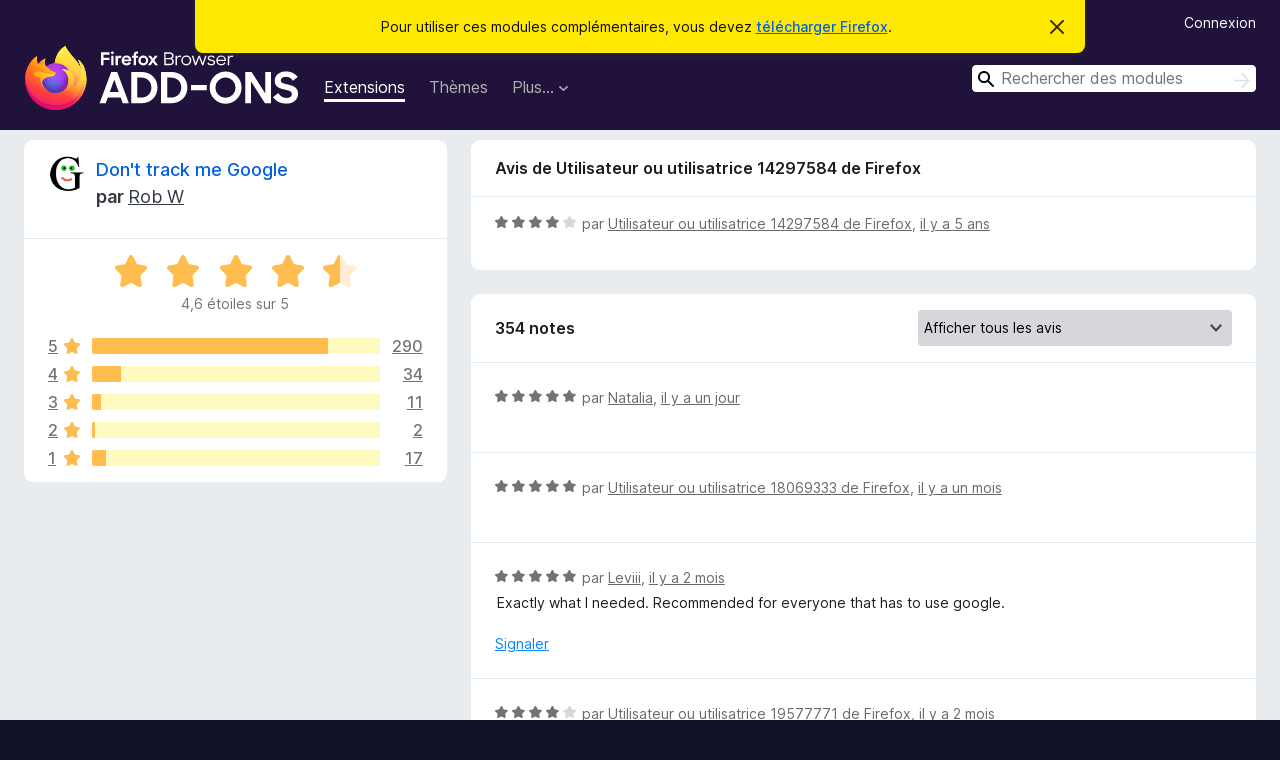

--- FILE ---
content_type: text/html; charset=utf-8
request_url: https://addons.mozilla.org/fr/firefox/addon/dont-track-me-google1/reviews/1699896/
body_size: 10893
content:
<!DOCTYPE html>
<html lang="fr" dir="ltr"><head><title data-react-helmet="true">Critiques pour Don&#x27;t track me Google – Modules pour Firefox (fr)</title><meta charSet="utf-8"/><meta name="viewport" content="width=device-width, initial-scale=1"/><link href="/static-frontend/Inter-roman-subset-en_de_fr_ru_es_pt_pl_it.var.2ce5ad921c3602b1e5370b3c86033681.woff2" crossorigin="anonymous" rel="preload" as="font" type="font/woff2"/><link href="/static-frontend/amo-2c9b371cc4de1aad916e.css" integrity="sha512-xpIl0TE0BdHR7KIMx6yfLd2kiIdWqrmXT81oEQ2j3ierwSeZB5WzmlhM7zJEHvI5XqPZYwMlGu/Pk0f13trpzQ==" crossorigin="anonymous" rel="stylesheet" type="text/css"/><meta data-react-helmet="true" name="description" content="Critiques et évaluations de Don&#x27;t track me Google. Découvrez ce que les autres utilisateurs pensent de Don&#x27;t track me Google et ajoutez-le à votre navigateur Firefox."/><meta data-react-helmet="true" name="robots" content="noindex, follow"/><link rel="shortcut icon" href="/favicon.ico?v=3"/><link data-react-helmet="true" title="Modules complémentaires pour Firefox" rel="search" type="application/opensearchdescription+xml" href="/fr/firefox/opensearch.xml"/></head><body><div id="react-view"><div class="Page-amo"><header class="Header"><div class="Notice Notice-warning GetFirefoxBanner Notice-dismissible"><div class="Notice-icon"></div><div class="Notice-column"><div class="Notice-content"><p class="Notice-text"><span class="GetFirefoxBanner-content">Pour utiliser ces modules complémentaires, vous devez <a class="Button Button--none GetFirefoxBanner-button" href="https://www.mozilla.org/firefox/download/thanks/?s=direct&amp;utm_campaign=amo-fx-cta&amp;utm_content=banner-download-button&amp;utm_medium=referral&amp;utm_source=addons.mozilla.org">télécharger Firefox</a>.</span></p></div></div><div class="Notice-dismisser"><button class="Button Button--none Notice-dismisser-button" type="submit"><span class="Icon Icon-inline-content IconXMark Notice-dismisser-icon"><span class="visually-hidden">Cacher ce message</span><svg class="IconXMark-svg" version="1.1" xmlns="http://www.w3.org/2000/svg" xmlns:xlink="http://www.w3.org/1999/xlink"><g class="IconXMark-path" transform="translate(-1.000000, -1.000000)" fill="#0C0C0D"><path d="M1.293,2.707 C1.03304342,2.45592553 0.928787403,2.08412211 1.02030284,1.73449268 C1.11181828,1.38486324 1.38486324,1.11181828 1.73449268,1.02030284 C2.08412211,0.928787403 2.45592553,1.03304342 2.707,1.293 L8,6.586 L13.293,1.293 C13.5440745,1.03304342 13.9158779,0.928787403 14.2655073,1.02030284 C14.6151368,1.11181828 14.8881817,1.38486324 14.9796972,1.73449268 C15.0712126,2.08412211 14.9669566,2.45592553 14.707,2.707 L9.414,8 L14.707,13.293 C15.0859722,13.6853789 15.0805524,14.3090848 14.6948186,14.6948186 C14.3090848,15.0805524 13.6853789,15.0859722 13.293,14.707 L8,9.414 L2.707,14.707 C2.31462111,15.0859722 1.69091522,15.0805524 1.30518142,14.6948186 C0.919447626,14.3090848 0.91402779,13.6853789 1.293,13.293 L6.586,8 L1.293,2.707 Z"></path></g></svg></span></button></div></div><div class="Header-wrapper"><div class="Header-content"><a class="Header-title" href="/fr/firefox/"><span class="visually-hidden">Modules pour le navigateur Firefox</span></a></div><ul class="SectionLinks Header-SectionLinks"><li><a class="SectionLinks-link SectionLinks-link-extension SectionLinks-link--active" href="/fr/firefox/extensions/">Extensions</a></li><li><a class="SectionLinks-link SectionLinks-link-theme" href="/fr/firefox/themes/">Thèmes</a></li><li><div class="DropdownMenu SectionLinks-link SectionLinks-dropdown"><button class="DropdownMenu-button" title="Plus…" type="button" aria-haspopup="true"><span class="DropdownMenu-button-text">Plus…</span><span class="Icon Icon-inverted-caret"></span></button><ul class="DropdownMenu-items" aria-hidden="true" aria-label="submenu"><li class="DropdownMenuItem DropdownMenuItem-section SectionLinks-subheader">pour Firefox</li><li class="DropdownMenuItem DropdownMenuItem-link"><a class="SectionLinks-dropdownlink" href="/fr/firefox/language-tools/">Dictionnaires et paquetages linguistiques</a></li><li class="DropdownMenuItem DropdownMenuItem-section SectionLinks-subheader">Sites pour les autres navigateurs</li><li class="DropdownMenuItem DropdownMenuItem-link"><a class="SectionLinks-clientApp-android" data-clientapp="android" href="/fr/android/">Modules pour Android</a></li></ul></div></li></ul><div class="Header-user-and-external-links"><a class="Button Button--none Header-authenticate-button Header-button Button--micro" href="#login">Connexion</a></div><form action="/fr/firefox/search/" class="SearchForm Header-search-form Header-search-form--desktop" method="GET" data-no-csrf="true" role="search"><div class="AutoSearchInput"><label class="AutoSearchInput-label visually-hidden" for="AutoSearchInput-q">Rechercher</label><div class="AutoSearchInput-search-box"><span class="Icon Icon-magnifying-glass AutoSearchInput-icon-magnifying-glass"></span><div role="combobox" aria-haspopup="listbox" aria-owns="react-autowhatever-1" aria-expanded="false"><input type="search" autoComplete="off" aria-autocomplete="list" aria-controls="react-autowhatever-1" class="AutoSearchInput-query" id="AutoSearchInput-q" maxLength="100" minLength="2" name="q" placeholder="Rechercher des modules" value=""/><div id="react-autowhatever-1" role="listbox"></div></div><button class="AutoSearchInput-submit-button" type="submit"><span class="visually-hidden">Rechercher</span><span class="Icon Icon-arrow"></span></button></div></div></form></div></header><div class="Page-content"><div class="Page Page-not-homepage"><div class="AppBanner"></div><div class="AddonReviewList AddonReviewList--extension"><section class="Card AddonSummaryCard Card--no-footer"><header class="Card-header"><div class="Card-header-text"><div class="AddonSummaryCard-header"><div class="AddonSummaryCard-header-icon"><a href="/fr/firefox/addon/dont-track-me-google1/"><img class="AddonSummaryCard-header-icon-image" src="https://addons.mozilla.org/user-media/addon_icons/714/714322-64.png?modified=1631656333" alt="Icône du module"/></a></div><div class="AddonSummaryCard-header-text"><h1 class="visually-hidden">Critiques pour Don&#x27;t track me Google</h1><h1 class="AddonTitle"><a href="/fr/firefox/addon/dont-track-me-google1/">Don&#x27;t track me Google</a><span class="AddonTitle-author"> <!-- -->par<!-- --> <a href="/fr/firefox/user/6084813/">Rob W</a></span></h1></div></div></div></header><div class="Card-contents"><div class="AddonSummaryCard-overallRatingStars"><div class="Rating Rating--large Rating--yellowStars" title="Noté 4,6 sur 5"><div class="Rating-star Rating-rating-1 Rating-selected-star" title="Noté 4,6 sur 5"></div><div class="Rating-star Rating-rating-2 Rating-selected-star" title="Noté 4,6 sur 5"></div><div class="Rating-star Rating-rating-3 Rating-selected-star" title="Noté 4,6 sur 5"></div><div class="Rating-star Rating-rating-4 Rating-selected-star" title="Noté 4,6 sur 5"></div><div class="Rating-star Rating-rating-5 Rating-half-star" title="Noté 4,6 sur 5"></div><span class="visually-hidden">Noté 4,6 sur 5</span></div><div class="AddonSummaryCard-addonAverage">4,6 étoiles sur 5</div></div><div class="RatingsByStar"><div class="RatingsByStar-graph"><a class="RatingsByStar-row" rel="nofollow" title="Lire les 290 avis cinq étoiles" href="/fr/firefox/addon/dont-track-me-google1/reviews/?score=5"><div class="RatingsByStar-star">5<span class="Icon Icon-star-yellow"></span></div></a><a class="RatingsByStar-row" rel="nofollow" title="Lire les 290 avis cinq étoiles" href="/fr/firefox/addon/dont-track-me-google1/reviews/?score=5"><div class="RatingsByStar-barContainer"><div class="RatingsByStar-bar RatingsByStar-barFrame"><div class="RatingsByStar-bar RatingsByStar-barValue RatingsByStar-barValue--82pct RatingsByStar-partialBar"></div></div></div></a><a class="RatingsByStar-row" rel="nofollow" title="Lire les 290 avis cinq étoiles" href="/fr/firefox/addon/dont-track-me-google1/reviews/?score=5"><div class="RatingsByStar-count">290</div></a><a class="RatingsByStar-row" rel="nofollow" title="Lire les 34 avis quatre étoiles" href="/fr/firefox/addon/dont-track-me-google1/reviews/?score=4"><div class="RatingsByStar-star">4<span class="Icon Icon-star-yellow"></span></div></a><a class="RatingsByStar-row" rel="nofollow" title="Lire les 34 avis quatre étoiles" href="/fr/firefox/addon/dont-track-me-google1/reviews/?score=4"><div class="RatingsByStar-barContainer"><div class="RatingsByStar-bar RatingsByStar-barFrame"><div class="RatingsByStar-bar RatingsByStar-barValue RatingsByStar-barValue--10pct RatingsByStar-partialBar"></div></div></div></a><a class="RatingsByStar-row" rel="nofollow" title="Lire les 34 avis quatre étoiles" href="/fr/firefox/addon/dont-track-me-google1/reviews/?score=4"><div class="RatingsByStar-count">34</div></a><a class="RatingsByStar-row" rel="nofollow" title="Lire les 11 avis trois étoiles" href="/fr/firefox/addon/dont-track-me-google1/reviews/?score=3"><div class="RatingsByStar-star">3<span class="Icon Icon-star-yellow"></span></div></a><a class="RatingsByStar-row" rel="nofollow" title="Lire les 11 avis trois étoiles" href="/fr/firefox/addon/dont-track-me-google1/reviews/?score=3"><div class="RatingsByStar-barContainer"><div class="RatingsByStar-bar RatingsByStar-barFrame"><div class="RatingsByStar-bar RatingsByStar-barValue RatingsByStar-barValue--3pct RatingsByStar-partialBar"></div></div></div></a><a class="RatingsByStar-row" rel="nofollow" title="Lire les 11 avis trois étoiles" href="/fr/firefox/addon/dont-track-me-google1/reviews/?score=3"><div class="RatingsByStar-count">11</div></a><a class="RatingsByStar-row" rel="nofollow" title="Lire les 2 avis deux étoiles" href="/fr/firefox/addon/dont-track-me-google1/reviews/?score=2"><div class="RatingsByStar-star">2<span class="Icon Icon-star-yellow"></span></div></a><a class="RatingsByStar-row" rel="nofollow" title="Lire les 2 avis deux étoiles" href="/fr/firefox/addon/dont-track-me-google1/reviews/?score=2"><div class="RatingsByStar-barContainer"><div class="RatingsByStar-bar RatingsByStar-barFrame"><div class="RatingsByStar-bar RatingsByStar-barValue RatingsByStar-barValue--1pct RatingsByStar-partialBar"></div></div></div></a><a class="RatingsByStar-row" rel="nofollow" title="Lire les 2 avis deux étoiles" href="/fr/firefox/addon/dont-track-me-google1/reviews/?score=2"><div class="RatingsByStar-count">2</div></a><a class="RatingsByStar-row" rel="nofollow" title="Lire les 17 avis 1 étoile" href="/fr/firefox/addon/dont-track-me-google1/reviews/?score=1"><div class="RatingsByStar-star">1<span class="Icon Icon-star-yellow"></span></div></a><a class="RatingsByStar-row" rel="nofollow" title="Lire les 17 avis 1 étoile" href="/fr/firefox/addon/dont-track-me-google1/reviews/?score=1"><div class="RatingsByStar-barContainer"><div class="RatingsByStar-bar RatingsByStar-barFrame"><div class="RatingsByStar-bar RatingsByStar-barValue RatingsByStar-barValue--5pct RatingsByStar-partialBar"></div></div></div></a><a class="RatingsByStar-row" rel="nofollow" title="Lire les 17 avis 1 étoile" href="/fr/firefox/addon/dont-track-me-google1/reviews/?score=1"><div class="RatingsByStar-count">17</div></a></div></div></div></section><div class="AddonReviewList-reviews"><div class="FeaturedAddonReview"><section class="Card FeaturedAddonReview-card Card--no-footer"><header class="Card-header"><div class="Card-header-text">Avis de Utilisateur ou utilisatrice 14297584 de Firefox</div></header><div class="Card-contents"><div class="AddonReviewCard AddonReviewCard-ratingOnly AddonReviewCard-viewOnly"><div class="AddonReviewCard-container"><div class="UserReview"><div class="UserReview-byLine"><div class="Rating Rating--small" title="Noté 4 sur 5"><div class="Rating-star Rating-rating-1 Rating-selected-star" title="Noté 4 sur 5"></div><div class="Rating-star Rating-rating-2 Rating-selected-star" title="Noté 4 sur 5"></div><div class="Rating-star Rating-rating-3 Rating-selected-star" title="Noté 4 sur 5"></div><div class="Rating-star Rating-rating-4 Rating-selected-star" title="Noté 4 sur 5"></div><div class="Rating-star Rating-rating-5" title="Noté 4 sur 5"></div><span class="visually-hidden">Noté 4 sur 5</span></div><span class="AddonReviewCard-authorByLine">par <a href="/fr/firefox/user/14297584/">Utilisateur ou utilisatrice 14297584 de Firefox</a>, <a title="26 avr. 2021 08:45" href="/fr/firefox/addon/dont-track-me-google1/reviews/1699896/">il y a 5 ans</a></span></div><section class="Card ShowMoreCard UserReview-body UserReview-emptyBody ShowMoreCard--expanded Card--no-style Card--no-header Card--no-footer"><div class="Card-contents"><div class="ShowMoreCard-contents"><div></div></div></div></section><div class="AddonReviewCard-allControls"></div></div></div></div></div></section></div><section class="Card CardList AddonReviewList-reviews-listing"><header class="Card-header"><div class="Card-header-text"><div class="AddonReviewList-cardListHeader"><div class="AddonReviewList-reviewCount">354 notes</div><div class="AddonReviewList-filterByScore"><select class="Select AddonReviewList-filterByScoreSelector"><option value="SHOW_ALL_REVIEWS" selected="">Afficher tous les avis</option><option value="5">Afficher uniquement les avis cinq étoiles</option><option value="4">Afficher uniquement les avis quatre étoiles</option><option value="3">Afficher uniquement les avis trois étoiles</option><option value="2">Afficher uniquement les avis deux étoiles</option><option value="1">Afficher uniquement les avis une étoile</option></select></div></div></div></header><div class="Card-contents"><ul><li><div class="AddonReviewCard AddonReviewCard-ratingOnly AddonReviewCard-viewOnly"><div class="AddonReviewCard-container"><div class="UserReview"><div class="UserReview-byLine"><div class="Rating Rating--small" title="Noté 5 sur 5"><div class="Rating-star Rating-rating-1 Rating-selected-star" title="Noté 5 sur 5"></div><div class="Rating-star Rating-rating-2 Rating-selected-star" title="Noté 5 sur 5"></div><div class="Rating-star Rating-rating-3 Rating-selected-star" title="Noté 5 sur 5"></div><div class="Rating-star Rating-rating-4 Rating-selected-star" title="Noté 5 sur 5"></div><div class="Rating-star Rating-rating-5 Rating-selected-star" title="Noté 5 sur 5"></div><span class="visually-hidden">Noté 5 sur 5</span></div><span class="AddonReviewCard-authorByLine">par <a href="/fr/firefox/user/19693442/">Natalia</a>, <a title="20 janv. 2026 07:10" href="/fr/firefox/addon/dont-track-me-google1/reviews/2563084/">il y a un jour</a></span></div><section class="Card ShowMoreCard UserReview-body UserReview-emptyBody ShowMoreCard--expanded Card--no-style Card--no-header Card--no-footer"><div class="Card-contents"><div class="ShowMoreCard-contents"><div></div></div></div></section><div class="AddonReviewCard-allControls"></div></div></div></div></li><li><div class="AddonReviewCard AddonReviewCard-ratingOnly AddonReviewCard-viewOnly"><div class="AddonReviewCard-container"><div class="UserReview"><div class="UserReview-byLine"><div class="Rating Rating--small" title="Noté 5 sur 5"><div class="Rating-star Rating-rating-1 Rating-selected-star" title="Noté 5 sur 5"></div><div class="Rating-star Rating-rating-2 Rating-selected-star" title="Noté 5 sur 5"></div><div class="Rating-star Rating-rating-3 Rating-selected-star" title="Noté 5 sur 5"></div><div class="Rating-star Rating-rating-4 Rating-selected-star" title="Noté 5 sur 5"></div><div class="Rating-star Rating-rating-5 Rating-selected-star" title="Noté 5 sur 5"></div><span class="visually-hidden">Noté 5 sur 5</span></div><span class="AddonReviewCard-authorByLine">par <a href="/fr/firefox/user/18069333/">Utilisateur ou utilisatrice 18069333 de Firefox</a>, <a title="16 déc. 2025 09:22" href="/fr/firefox/addon/dont-track-me-google1/reviews/2543848/">il y a un mois</a></span></div><section class="Card ShowMoreCard UserReview-body UserReview-emptyBody ShowMoreCard--expanded Card--no-style Card--no-header Card--no-footer"><div class="Card-contents"><div class="ShowMoreCard-contents"><div></div></div></div></section><div class="AddonReviewCard-allControls"></div></div></div></div></li><li><div class="AddonReviewCard AddonReviewCard-viewOnly"><div class="AddonReviewCard-container"><div class="UserReview"><div class="UserReview-byLine"><div class="Rating Rating--small" title="Noté 5 sur 5"><div class="Rating-star Rating-rating-1 Rating-selected-star" title="Noté 5 sur 5"></div><div class="Rating-star Rating-rating-2 Rating-selected-star" title="Noté 5 sur 5"></div><div class="Rating-star Rating-rating-3 Rating-selected-star" title="Noté 5 sur 5"></div><div class="Rating-star Rating-rating-4 Rating-selected-star" title="Noté 5 sur 5"></div><div class="Rating-star Rating-rating-5 Rating-selected-star" title="Noté 5 sur 5"></div><span class="visually-hidden">Noté 5 sur 5</span></div><span class="AddonReviewCard-authorByLine">par <a href="/fr/firefox/user/19439076/">Leviii</a>, <a title="21 nov. 2025 06:05" href="/fr/firefox/addon/dont-track-me-google1/reviews/2537330/">il y a 2 mois</a></span></div><section class="Card ShowMoreCard UserReview-body ShowMoreCard--expanded Card--no-style Card--no-header Card--no-footer"><div class="Card-contents"><div class="ShowMoreCard-contents"><div>Exactly what I needed. Recommended for everyone that has to use google.</div></div></div></section><div class="AddonReviewCard-allControls"><div><button aria-describedby="flag-review-TooltipMenu" class="TooltipMenu-opener AddonReviewCard-control FlagReviewMenu-menu" title="Signaler cet avis" type="button">Signaler</button></div></div></div></div></div></li><li><div class="AddonReviewCard AddonReviewCard-viewOnly"><div class="AddonReviewCard-container"><div class="UserReview"><div class="UserReview-byLine"><div class="Rating Rating--small" title="Noté 4 sur 5"><div class="Rating-star Rating-rating-1 Rating-selected-star" title="Noté 4 sur 5"></div><div class="Rating-star Rating-rating-2 Rating-selected-star" title="Noté 4 sur 5"></div><div class="Rating-star Rating-rating-3 Rating-selected-star" title="Noté 4 sur 5"></div><div class="Rating-star Rating-rating-4 Rating-selected-star" title="Noté 4 sur 5"></div><div class="Rating-star Rating-rating-5" title="Noté 4 sur 5"></div><span class="visually-hidden">Noté 4 sur 5</span></div><span class="AddonReviewCard-authorByLine">par <a href="/fr/firefox/user/19577771/">Utilisateur ou utilisatrice 19577771 de Firefox</a>, <a title="15 nov. 2025 19:59" href="/fr/firefox/addon/dont-track-me-google1/reviews/2535825/">il y a 2 mois</a></span></div><section class="Card ShowMoreCard UserReview-body ShowMoreCard--expanded Card--no-style Card--no-header Card--no-footer"><div class="Card-contents"><div class="ShowMoreCard-contents"><div>awsome!</div></div></div></section><div class="AddonReviewCard-allControls"><div><button aria-describedby="flag-review-TooltipMenu" class="TooltipMenu-opener AddonReviewCard-control FlagReviewMenu-menu" title="Signaler cet avis" type="button">Signaler</button></div></div></div></div></div></li><li><div class="AddonReviewCard AddonReviewCard-ratingOnly AddonReviewCard-viewOnly"><div class="AddonReviewCard-container"><div class="UserReview"><div class="UserReview-byLine"><div class="Rating Rating--small" title="Noté 5 sur 5"><div class="Rating-star Rating-rating-1 Rating-selected-star" title="Noté 5 sur 5"></div><div class="Rating-star Rating-rating-2 Rating-selected-star" title="Noté 5 sur 5"></div><div class="Rating-star Rating-rating-3 Rating-selected-star" title="Noté 5 sur 5"></div><div class="Rating-star Rating-rating-4 Rating-selected-star" title="Noté 5 sur 5"></div><div class="Rating-star Rating-rating-5 Rating-selected-star" title="Noté 5 sur 5"></div><span class="visually-hidden">Noté 5 sur 5</span></div><span class="AddonReviewCard-authorByLine">par <a href="/fr/firefox/user/17434217/">aesthetic__simp</a>, <a title="5 nov. 2025 15:32" href="/fr/firefox/addon/dont-track-me-google1/reviews/2533269/">il y a 3 mois</a></span></div><section class="Card ShowMoreCard UserReview-body UserReview-emptyBody ShowMoreCard--expanded Card--no-style Card--no-header Card--no-footer"><div class="Card-contents"><div class="ShowMoreCard-contents"><div></div></div></div></section><div class="AddonReviewCard-allControls"></div></div></div></div></li><li><div class="AddonReviewCard AddonReviewCard-viewOnly"><div class="AddonReviewCard-container"><div class="UserReview"><div class="UserReview-byLine"><div class="Rating Rating--small" title="Noté 5 sur 5"><div class="Rating-star Rating-rating-1 Rating-selected-star" title="Noté 5 sur 5"></div><div class="Rating-star Rating-rating-2 Rating-selected-star" title="Noté 5 sur 5"></div><div class="Rating-star Rating-rating-3 Rating-selected-star" title="Noté 5 sur 5"></div><div class="Rating-star Rating-rating-4 Rating-selected-star" title="Noté 5 sur 5"></div><div class="Rating-star Rating-rating-5 Rating-selected-star" title="Noté 5 sur 5"></div><span class="visually-hidden">Noté 5 sur 5</span></div><span class="AddonReviewCard-authorByLine">par <a href="/fr/firefox/user/19507179/">Lilith D. Bracken</a>, <a title="11 oct. 2025 13:03" href="/fr/firefox/addon/dont-track-me-google1/reviews/2523295/">il y a 3 mois</a></span></div><section class="Card ShowMoreCard UserReview-body ShowMoreCard--expanded Card--no-style Card--no-header Card--no-footer"><div class="Card-contents"><div class="ShowMoreCard-contents"><div>This extension is really handy for anyone who wants cleaner browsing on Google. It removes all the annoying link conversions that track clicks on Search, Maps, and other Google services. Links go directly to the site you want without extra tracking or redirects. It works quietly in the background and makes using Google much smoother. Perfect for those who care about privacy and just want a more straightforward browsing experience.</div></div></div></section><div class="AddonReviewCard-allControls"><div><button aria-describedby="flag-review-TooltipMenu" class="TooltipMenu-opener AddonReviewCard-control FlagReviewMenu-menu" title="Signaler cet avis" type="button">Signaler</button></div></div></div></div></div></li><li><div class="AddonReviewCard AddonReviewCard-ratingOnly AddonReviewCard-viewOnly"><div class="AddonReviewCard-container"><div class="UserReview"><div class="UserReview-byLine"><div class="Rating Rating--small" title="Noté 5 sur 5"><div class="Rating-star Rating-rating-1 Rating-selected-star" title="Noté 5 sur 5"></div><div class="Rating-star Rating-rating-2 Rating-selected-star" title="Noté 5 sur 5"></div><div class="Rating-star Rating-rating-3 Rating-selected-star" title="Noté 5 sur 5"></div><div class="Rating-star Rating-rating-4 Rating-selected-star" title="Noté 5 sur 5"></div><div class="Rating-star Rating-rating-5 Rating-selected-star" title="Noté 5 sur 5"></div><span class="visually-hidden">Noté 5 sur 5</span></div><span class="AddonReviewCard-authorByLine">par <a href="/fr/firefox/user/16524289/">Cboom</a>, <a title="31 août 2025 20:57" href="/fr/firefox/addon/dont-track-me-google1/reviews/2489203/">il y a 5 mois</a></span></div><section class="Card ShowMoreCard UserReview-body UserReview-emptyBody ShowMoreCard--expanded Card--no-style Card--no-header Card--no-footer"><div class="Card-contents"><div class="ShowMoreCard-contents"><div></div></div></div></section><div class="AddonReviewCard-allControls"></div></div></div></div></li><li><div class="AddonReviewCard AddonReviewCard-viewOnly"><div class="AddonReviewCard-container"><div class="UserReview"><div class="UserReview-byLine"><div class="Rating Rating--small" title="Noté 5 sur 5"><div class="Rating-star Rating-rating-1 Rating-selected-star" title="Noté 5 sur 5"></div><div class="Rating-star Rating-rating-2 Rating-selected-star" title="Noté 5 sur 5"></div><div class="Rating-star Rating-rating-3 Rating-selected-star" title="Noté 5 sur 5"></div><div class="Rating-star Rating-rating-4 Rating-selected-star" title="Noté 5 sur 5"></div><div class="Rating-star Rating-rating-5 Rating-selected-star" title="Noté 5 sur 5"></div><span class="visually-hidden">Noté 5 sur 5</span></div><span class="AddonReviewCard-authorByLine">par <a href="/fr/firefox/user/13992695/">Xen</a>, <a title="26 août 2025 21:05" href="/fr/firefox/addon/dont-track-me-google1/reviews/2484407/">il y a 5 mois</a></span></div><section class="Card ShowMoreCard UserReview-body ShowMoreCard--expanded Card--no-style Card--no-header Card--no-footer"><div class="Card-contents"><div class="ShowMoreCard-contents"><div>Seems to work for most links</div></div></div></section><div class="AddonReviewCard-allControls"><div><button aria-describedby="flag-review-TooltipMenu" class="TooltipMenu-opener AddonReviewCard-control FlagReviewMenu-menu" title="Signaler cet avis" type="button">Signaler</button></div></div></div></div></div></li><li><div class="AddonReviewCard AddonReviewCard-ratingOnly AddonReviewCard-viewOnly"><div class="AddonReviewCard-container"><div class="UserReview"><div class="UserReview-byLine"><div class="Rating Rating--small" title="Noté 5 sur 5"><div class="Rating-star Rating-rating-1 Rating-selected-star" title="Noté 5 sur 5"></div><div class="Rating-star Rating-rating-2 Rating-selected-star" title="Noté 5 sur 5"></div><div class="Rating-star Rating-rating-3 Rating-selected-star" title="Noté 5 sur 5"></div><div class="Rating-star Rating-rating-4 Rating-selected-star" title="Noté 5 sur 5"></div><div class="Rating-star Rating-rating-5 Rating-selected-star" title="Noté 5 sur 5"></div><span class="visually-hidden">Noté 5 sur 5</span></div><span class="AddonReviewCard-authorByLine">par <a href="/fr/firefox/user/18473638/">josh L.</a>, <a title="9 août 2025 19:26" href="/fr/firefox/addon/dont-track-me-google1/reviews/2365499/">il y a 5 mois</a></span></div><section class="Card ShowMoreCard UserReview-body UserReview-emptyBody ShowMoreCard--expanded Card--no-style Card--no-header Card--no-footer"><div class="Card-contents"><div class="ShowMoreCard-contents"><div></div></div></div></section><div class="AddonReviewCard-allControls"></div></div></div></div></li><li><div class="AddonReviewCard AddonReviewCard-ratingOnly AddonReviewCard-viewOnly"><div class="AddonReviewCard-container"><div class="UserReview"><div class="UserReview-byLine"><div class="Rating Rating--small" title="Noté 5 sur 5"><div class="Rating-star Rating-rating-1 Rating-selected-star" title="Noté 5 sur 5"></div><div class="Rating-star Rating-rating-2 Rating-selected-star" title="Noté 5 sur 5"></div><div class="Rating-star Rating-rating-3 Rating-selected-star" title="Noté 5 sur 5"></div><div class="Rating-star Rating-rating-4 Rating-selected-star" title="Noté 5 sur 5"></div><div class="Rating-star Rating-rating-5 Rating-selected-star" title="Noté 5 sur 5"></div><span class="visually-hidden">Noté 5 sur 5</span></div><span class="AddonReviewCard-authorByLine">par <a href="/fr/firefox/user/18256779/">Choc1024</a>, <a title="7 août 2025 10:44" href="/fr/firefox/addon/dont-track-me-google1/reviews/2362301/">il y a 5 mois</a></span></div><section class="Card ShowMoreCard UserReview-body UserReview-emptyBody ShowMoreCard--expanded Card--no-style Card--no-header Card--no-footer"><div class="Card-contents"><div class="ShowMoreCard-contents"><div></div></div></div></section><div class="AddonReviewCard-allControls"></div></div></div></div></li><li><div class="AddonReviewCard AddonReviewCard-ratingOnly AddonReviewCard-viewOnly"><div class="AddonReviewCard-container"><div class="UserReview"><div class="UserReview-byLine"><div class="Rating Rating--small" title="Noté 5 sur 5"><div class="Rating-star Rating-rating-1 Rating-selected-star" title="Noté 5 sur 5"></div><div class="Rating-star Rating-rating-2 Rating-selected-star" title="Noté 5 sur 5"></div><div class="Rating-star Rating-rating-3 Rating-selected-star" title="Noté 5 sur 5"></div><div class="Rating-star Rating-rating-4 Rating-selected-star" title="Noté 5 sur 5"></div><div class="Rating-star Rating-rating-5 Rating-selected-star" title="Noté 5 sur 5"></div><span class="visually-hidden">Noté 5 sur 5</span></div><span class="AddonReviewCard-authorByLine">par <a href="/fr/firefox/user/18764524/">ilovemikael</a>, <a title="2 août 2025 07:56" href="/fr/firefox/addon/dont-track-me-google1/reviews/2349133/">il y a 6 mois</a></span></div><section class="Card ShowMoreCard UserReview-body UserReview-emptyBody ShowMoreCard--expanded Card--no-style Card--no-header Card--no-footer"><div class="Card-contents"><div class="ShowMoreCard-contents"><div></div></div></div></section><div class="AddonReviewCard-allControls"></div></div></div></div></li><li><div class="AddonReviewCard AddonReviewCard-ratingOnly AddonReviewCard-viewOnly"><div class="AddonReviewCard-container"><div class="UserReview"><div class="UserReview-byLine"><div class="Rating Rating--small" title="Noté 5 sur 5"><div class="Rating-star Rating-rating-1 Rating-selected-star" title="Noté 5 sur 5"></div><div class="Rating-star Rating-rating-2 Rating-selected-star" title="Noté 5 sur 5"></div><div class="Rating-star Rating-rating-3 Rating-selected-star" title="Noté 5 sur 5"></div><div class="Rating-star Rating-rating-4 Rating-selected-star" title="Noté 5 sur 5"></div><div class="Rating-star Rating-rating-5 Rating-selected-star" title="Noté 5 sur 5"></div><span class="visually-hidden">Noté 5 sur 5</span></div><span class="AddonReviewCard-authorByLine">par <a href="/fr/firefox/user/19069943/">frostbyte</a>, <a title="31 juil. 2025 16:11" href="/fr/firefox/addon/dont-track-me-google1/reviews/2342589/">il y a 6 mois</a></span></div><section class="Card ShowMoreCard UserReview-body UserReview-emptyBody ShowMoreCard--expanded Card--no-style Card--no-header Card--no-footer"><div class="Card-contents"><div class="ShowMoreCard-contents"><div></div></div></div></section><div class="AddonReviewCard-allControls"></div></div></div></div></li><li><div class="AddonReviewCard AddonReviewCard-viewOnly"><div class="AddonReviewCard-container"><div class="UserReview"><div class="UserReview-byLine"><div class="Rating Rating--small" title="Noté 5 sur 5"><div class="Rating-star Rating-rating-1 Rating-selected-star" title="Noté 5 sur 5"></div><div class="Rating-star Rating-rating-2 Rating-selected-star" title="Noté 5 sur 5"></div><div class="Rating-star Rating-rating-3 Rating-selected-star" title="Noté 5 sur 5"></div><div class="Rating-star Rating-rating-4 Rating-selected-star" title="Noté 5 sur 5"></div><div class="Rating-star Rating-rating-5 Rating-selected-star" title="Noté 5 sur 5"></div><span class="visually-hidden">Noté 5 sur 5</span></div><span class="AddonReviewCard-authorByLine">par <a href="/fr/firefox/user/15658196/">Fridah</a>, <a title="27 juil. 2025 15:15" href="/fr/firefox/addon/dont-track-me-google1/reviews/2333175/">il y a 6 mois</a></span></div><section class="Card ShowMoreCard UserReview-body ShowMoreCard--expanded Card--no-style Card--no-header Card--no-footer"><div class="Card-contents"><div class="ShowMoreCard-contents"><div>works as expected! Thank you alot!</div></div></div></section><div class="AddonReviewCard-allControls"><div><button aria-describedby="flag-review-TooltipMenu" class="TooltipMenu-opener AddonReviewCard-control FlagReviewMenu-menu" title="Signaler cet avis" type="button">Signaler</button></div></div></div></div></div></li><li><div class="AddonReviewCard AddonReviewCard-ratingOnly AddonReviewCard-viewOnly"><div class="AddonReviewCard-container"><div class="UserReview"><div class="UserReview-byLine"><div class="Rating Rating--small" title="Noté 5 sur 5"><div class="Rating-star Rating-rating-1 Rating-selected-star" title="Noté 5 sur 5"></div><div class="Rating-star Rating-rating-2 Rating-selected-star" title="Noté 5 sur 5"></div><div class="Rating-star Rating-rating-3 Rating-selected-star" title="Noté 5 sur 5"></div><div class="Rating-star Rating-rating-4 Rating-selected-star" title="Noté 5 sur 5"></div><div class="Rating-star Rating-rating-5 Rating-selected-star" title="Noté 5 sur 5"></div><span class="visually-hidden">Noté 5 sur 5</span></div><span class="AddonReviewCard-authorByLine">par <a href="/fr/firefox/user/15544790/">Utilisateur ou utilisatrice 15544790 de Firefox</a>, <a title="17 juil. 2025 11:35" href="/fr/firefox/addon/dont-track-me-google1/reviews/2295758/">il y a 6 mois</a></span></div><section class="Card ShowMoreCard UserReview-body UserReview-emptyBody ShowMoreCard--expanded Card--no-style Card--no-header Card--no-footer"><div class="Card-contents"><div class="ShowMoreCard-contents"><div></div></div></div></section><div class="AddonReviewCard-allControls"></div></div></div></div></li><li><div class="AddonReviewCard AddonReviewCard-ratingOnly AddonReviewCard-viewOnly"><div class="AddonReviewCard-container"><div class="UserReview"><div class="UserReview-byLine"><div class="Rating Rating--small" title="Noté 5 sur 5"><div class="Rating-star Rating-rating-1 Rating-selected-star" title="Noté 5 sur 5"></div><div class="Rating-star Rating-rating-2 Rating-selected-star" title="Noté 5 sur 5"></div><div class="Rating-star Rating-rating-3 Rating-selected-star" title="Noté 5 sur 5"></div><div class="Rating-star Rating-rating-4 Rating-selected-star" title="Noté 5 sur 5"></div><div class="Rating-star Rating-rating-5 Rating-selected-star" title="Noté 5 sur 5"></div><span class="visually-hidden">Noté 5 sur 5</span></div><span class="AddonReviewCard-authorByLine">par <a href="/fr/firefox/user/19133452/">Ursula Rosskamp</a>, <a title="15 juil. 2025 15:56" href="/fr/firefox/addon/dont-track-me-google1/reviews/2293573/">il y a 6 mois</a></span></div><section class="Card ShowMoreCard UserReview-body UserReview-emptyBody ShowMoreCard--expanded Card--no-style Card--no-header Card--no-footer"><div class="Card-contents"><div class="ShowMoreCard-contents"><div></div></div></div></section><div class="AddonReviewCard-allControls"></div></div></div></div></li><li><div class="AddonReviewCard AddonReviewCard-viewOnly"><div class="AddonReviewCard-container"><div class="UserReview"><div class="UserReview-byLine"><div class="Rating Rating--small" title="Noté 1 sur 5"><div class="Rating-star Rating-rating-1 Rating-selected-star" title="Noté 1 sur 5"></div><div class="Rating-star Rating-rating-2" title="Noté 1 sur 5"></div><div class="Rating-star Rating-rating-3" title="Noté 1 sur 5"></div><div class="Rating-star Rating-rating-4" title="Noté 1 sur 5"></div><div class="Rating-star Rating-rating-5" title="Noté 1 sur 5"></div><span class="visually-hidden">Noté 1 sur 5</span></div><span class="AddonReviewCard-authorByLine">par <a href="/fr/firefox/user/18205130/">Utilisateur ou utilisatrice 18205130 de Firefox</a>, <a title="5 juil. 2025 14:58" href="/fr/firefox/addon/dont-track-me-google1/reviews/2282557/">il y a 7 mois</a></span></div><section class="Card ShowMoreCard UserReview-body ShowMoreCard--expanded Card--no-style Card--no-header Card--no-footer"><div class="Card-contents"><div class="ShowMoreCard-contents"><div>i know this addon block google services on other web sites, but why im unlogined from my google account? what the hell?</div></div></div></section><div class="AddonReviewCard-allControls"><div><button aria-describedby="flag-review-TooltipMenu" class="TooltipMenu-opener AddonReviewCard-control FlagReviewMenu-menu" title="Signaler cet avis" type="button">Signaler</button></div></div></div></div></div></li><li><div class="AddonReviewCard AddonReviewCard-ratingOnly AddonReviewCard-viewOnly"><div class="AddonReviewCard-container"><div class="UserReview"><div class="UserReview-byLine"><div class="Rating Rating--small" title="Noté 5 sur 5"><div class="Rating-star Rating-rating-1 Rating-selected-star" title="Noté 5 sur 5"></div><div class="Rating-star Rating-rating-2 Rating-selected-star" title="Noté 5 sur 5"></div><div class="Rating-star Rating-rating-3 Rating-selected-star" title="Noté 5 sur 5"></div><div class="Rating-star Rating-rating-4 Rating-selected-star" title="Noté 5 sur 5"></div><div class="Rating-star Rating-rating-5 Rating-selected-star" title="Noté 5 sur 5"></div><span class="visually-hidden">Noté 5 sur 5</span></div><span class="AddonReviewCard-authorByLine">par <a href="/fr/firefox/user/19003975/">Utilisateur ou utilisatrice 19003975 de Firefox</a>, <a title="1 juil. 2025 16:44" href="/fr/firefox/addon/dont-track-me-google1/reviews/2278680/">il y a 7 mois</a></span></div><section class="Card ShowMoreCard UserReview-body UserReview-emptyBody ShowMoreCard--expanded Card--no-style Card--no-header Card--no-footer"><div class="Card-contents"><div class="ShowMoreCard-contents"><div></div></div></div></section><div class="AddonReviewCard-allControls"></div></div></div></div></li><li><div class="AddonReviewCard AddonReviewCard-viewOnly"><div class="AddonReviewCard-container"><div class="UserReview"><div class="UserReview-byLine"><div class="Rating Rating--small" title="Noté 5 sur 5"><div class="Rating-star Rating-rating-1 Rating-selected-star" title="Noté 5 sur 5"></div><div class="Rating-star Rating-rating-2 Rating-selected-star" title="Noté 5 sur 5"></div><div class="Rating-star Rating-rating-3 Rating-selected-star" title="Noté 5 sur 5"></div><div class="Rating-star Rating-rating-4 Rating-selected-star" title="Noté 5 sur 5"></div><div class="Rating-star Rating-rating-5 Rating-selected-star" title="Noté 5 sur 5"></div><span class="visually-hidden">Noté 5 sur 5</span></div><span class="AddonReviewCard-authorByLine">par <a href="/fr/firefox/user/15769014/">Loïc Noss</a>, <a title="28 juin 2025 15:25" href="/fr/firefox/addon/dont-track-me-google1/reviews/2273316/">il y a 7 mois</a></span></div><section class="Card ShowMoreCard UserReview-body ShowMoreCard--expanded Card--no-style Card--no-header Card--no-footer"><div class="Card-contents"><div class="ShowMoreCard-contents"><div>I've used it for years. It no longer seems necessary and their new invasion of privacy alternative can be blocked by uBlockOrigin filters. Thank you for all these years!</div></div></div></section><div class="AddonReviewCard-allControls"><div><button aria-describedby="flag-review-TooltipMenu" class="TooltipMenu-opener AddonReviewCard-control FlagReviewMenu-menu" title="Signaler cet avis" type="button">Signaler</button></div></div></div></div></div></li><li><div class="AddonReviewCard AddonReviewCard-ratingOnly AddonReviewCard-viewOnly"><div class="AddonReviewCard-container"><div class="UserReview"><div class="UserReview-byLine"><div class="Rating Rating--small" title="Noté 5 sur 5"><div class="Rating-star Rating-rating-1 Rating-selected-star" title="Noté 5 sur 5"></div><div class="Rating-star Rating-rating-2 Rating-selected-star" title="Noté 5 sur 5"></div><div class="Rating-star Rating-rating-3 Rating-selected-star" title="Noté 5 sur 5"></div><div class="Rating-star Rating-rating-4 Rating-selected-star" title="Noté 5 sur 5"></div><div class="Rating-star Rating-rating-5 Rating-selected-star" title="Noté 5 sur 5"></div><span class="visually-hidden">Noté 5 sur 5</span></div><span class="AddonReviewCard-authorByLine">par <a href="/fr/firefox/user/19014367/">C141Clay</a>, <a title="26 mai 2025 20:50" href="/fr/firefox/addon/dont-track-me-google1/reviews/2233785/">il y a 8 mois</a></span></div><section class="Card ShowMoreCard UserReview-body UserReview-emptyBody ShowMoreCard--expanded Card--no-style Card--no-header Card--no-footer"><div class="Card-contents"><div class="ShowMoreCard-contents"><div></div></div></div></section><div class="AddonReviewCard-allControls"></div></div></div></div></li><li><div class="AddonReviewCard AddonReviewCard-ratingOnly AddonReviewCard-viewOnly"><div class="AddonReviewCard-container"><div class="UserReview"><div class="UserReview-byLine"><div class="Rating Rating--small" title="Noté 5 sur 5"><div class="Rating-star Rating-rating-1 Rating-selected-star" title="Noté 5 sur 5"></div><div class="Rating-star Rating-rating-2 Rating-selected-star" title="Noté 5 sur 5"></div><div class="Rating-star Rating-rating-3 Rating-selected-star" title="Noté 5 sur 5"></div><div class="Rating-star Rating-rating-4 Rating-selected-star" title="Noté 5 sur 5"></div><div class="Rating-star Rating-rating-5 Rating-selected-star" title="Noté 5 sur 5"></div><span class="visually-hidden">Noté 5 sur 5</span></div><span class="AddonReviewCard-authorByLine">par <a href="/fr/firefox/user/2955812/">a1terstate</a>, <a title="19 mai 2025 22:14" href="/fr/firefox/addon/dont-track-me-google1/reviews/2231270/">il y a 8 mois</a></span></div><section class="Card ShowMoreCard UserReview-body UserReview-emptyBody ShowMoreCard--expanded Card--no-style Card--no-header Card--no-footer"><div class="Card-contents"><div class="ShowMoreCard-contents"><div></div></div></div></section><div class="AddonReviewCard-allControls"></div></div></div></div></li><li><div class="AddonReviewCard AddonReviewCard-ratingOnly AddonReviewCard-viewOnly"><div class="AddonReviewCard-container"><div class="UserReview"><div class="UserReview-byLine"><div class="Rating Rating--small" title="Noté 5 sur 5"><div class="Rating-star Rating-rating-1 Rating-selected-star" title="Noté 5 sur 5"></div><div class="Rating-star Rating-rating-2 Rating-selected-star" title="Noté 5 sur 5"></div><div class="Rating-star Rating-rating-3 Rating-selected-star" title="Noté 5 sur 5"></div><div class="Rating-star Rating-rating-4 Rating-selected-star" title="Noté 5 sur 5"></div><div class="Rating-star Rating-rating-5 Rating-selected-star" title="Noté 5 sur 5"></div><span class="visually-hidden">Noté 5 sur 5</span></div><span class="AddonReviewCard-authorByLine">par <a href="/fr/firefox/user/18999759/">Eun-Woo Yang</a>, <a title="18 mai 2025 23:13" href="/fr/firefox/addon/dont-track-me-google1/reviews/2230949/">il y a 8 mois</a></span></div><section class="Card ShowMoreCard UserReview-body UserReview-emptyBody ShowMoreCard--expanded Card--no-style Card--no-header Card--no-footer"><div class="Card-contents"><div class="ShowMoreCard-contents"><div></div></div></div></section><div class="AddonReviewCard-allControls"></div></div></div></div></li><li><div class="AddonReviewCard AddonReviewCard-ratingOnly AddonReviewCard-viewOnly"><div class="AddonReviewCard-container"><div class="UserReview"><div class="UserReview-byLine"><div class="Rating Rating--small" title="Noté 5 sur 5"><div class="Rating-star Rating-rating-1 Rating-selected-star" title="Noté 5 sur 5"></div><div class="Rating-star Rating-rating-2 Rating-selected-star" title="Noté 5 sur 5"></div><div class="Rating-star Rating-rating-3 Rating-selected-star" title="Noté 5 sur 5"></div><div class="Rating-star Rating-rating-4 Rating-selected-star" title="Noté 5 sur 5"></div><div class="Rating-star Rating-rating-5 Rating-selected-star" title="Noté 5 sur 5"></div><span class="visually-hidden">Noté 5 sur 5</span></div><span class="AddonReviewCard-authorByLine">par <a href="/fr/firefox/user/10280160/">Strangers</a>, <a title="10 mai 2025 03:34" href="/fr/firefox/addon/dont-track-me-google1/reviews/2227890/">il y a 8 mois</a></span></div><section class="Card ShowMoreCard UserReview-body UserReview-emptyBody ShowMoreCard--expanded Card--no-style Card--no-header Card--no-footer"><div class="Card-contents"><div class="ShowMoreCard-contents"><div></div></div></div></section><div class="AddonReviewCard-allControls"></div></div></div></div></li><li><div class="AddonReviewCard AddonReviewCard-ratingOnly AddonReviewCard-viewOnly"><div class="AddonReviewCard-container"><div class="UserReview"><div class="UserReview-byLine"><div class="Rating Rating--small" title="Noté 4 sur 5"><div class="Rating-star Rating-rating-1 Rating-selected-star" title="Noté 4 sur 5"></div><div class="Rating-star Rating-rating-2 Rating-selected-star" title="Noté 4 sur 5"></div><div class="Rating-star Rating-rating-3 Rating-selected-star" title="Noté 4 sur 5"></div><div class="Rating-star Rating-rating-4 Rating-selected-star" title="Noté 4 sur 5"></div><div class="Rating-star Rating-rating-5" title="Noté 4 sur 5"></div><span class="visually-hidden">Noté 4 sur 5</span></div><span class="AddonReviewCard-authorByLine">par <a href="/fr/firefox/user/16998381/">Apple Pi</a>, <a title="9 mai 2025 17:39" href="/fr/firefox/addon/dont-track-me-google1/reviews/2227738/">il y a 8 mois</a></span></div><section class="Card ShowMoreCard UserReview-body UserReview-emptyBody ShowMoreCard--expanded Card--no-style Card--no-header Card--no-footer"><div class="Card-contents"><div class="ShowMoreCard-contents"><div></div></div></div></section><div class="AddonReviewCard-allControls"></div></div></div></div></li><li><div class="AddonReviewCard AddonReviewCard-ratingOnly AddonReviewCard-viewOnly"><div class="AddonReviewCard-container"><div class="UserReview"><div class="UserReview-byLine"><div class="Rating Rating--small" title="Noté 1 sur 5"><div class="Rating-star Rating-rating-1 Rating-selected-star" title="Noté 1 sur 5"></div><div class="Rating-star Rating-rating-2" title="Noté 1 sur 5"></div><div class="Rating-star Rating-rating-3" title="Noté 1 sur 5"></div><div class="Rating-star Rating-rating-4" title="Noté 1 sur 5"></div><div class="Rating-star Rating-rating-5" title="Noté 1 sur 5"></div><span class="visually-hidden">Noté 1 sur 5</span></div><span class="AddonReviewCard-authorByLine">par <a href="/fr/firefox/user/18186485/">Utilisateur ou utilisatrice 18186485 de Firefox</a>, <a title="7 mai 2025 21:31" href="/fr/firefox/addon/dont-track-me-google1/reviews/2227109/">il y a 8 mois</a></span></div><section class="Card ShowMoreCard UserReview-body UserReview-emptyBody ShowMoreCard--expanded Card--no-style Card--no-header Card--no-footer"><div class="Card-contents"><div class="ShowMoreCard-contents"><div></div></div></div></section><div class="AddonReviewCard-allControls"></div></div></div></div></li><li><div class="AddonReviewCard AddonReviewCard-ratingOnly AddonReviewCard-viewOnly"><div class="AddonReviewCard-container"><div class="UserReview"><div class="UserReview-byLine"><div class="Rating Rating--small" title="Noté 5 sur 5"><div class="Rating-star Rating-rating-1 Rating-selected-star" title="Noté 5 sur 5"></div><div class="Rating-star Rating-rating-2 Rating-selected-star" title="Noté 5 sur 5"></div><div class="Rating-star Rating-rating-3 Rating-selected-star" title="Noté 5 sur 5"></div><div class="Rating-star Rating-rating-4 Rating-selected-star" title="Noté 5 sur 5"></div><div class="Rating-star Rating-rating-5 Rating-selected-star" title="Noté 5 sur 5"></div><span class="visually-hidden">Noté 5 sur 5</span></div><span class="AddonReviewCard-authorByLine">par <a href="/fr/firefox/user/18916183/">Utilisateur ou utilisatrice 18916183 de Firefox</a>, <a title="4 mai 2025 12:06" href="/fr/firefox/addon/dont-track-me-google1/reviews/2225833/">il y a 9 mois</a></span></div><section class="Card ShowMoreCard UserReview-body UserReview-emptyBody ShowMoreCard--expanded Card--no-style Card--no-header Card--no-footer"><div class="Card-contents"><div class="ShowMoreCard-contents"><div></div></div></div></section><div class="AddonReviewCard-allControls"></div></div></div></div></li></ul></div><footer class="Card-footer undefined"><div class="Paginate"><div class="Paginate-links"><button class="Button Button--cancel Paginate-item Paginate-item--previous Button--disabled" type="submit" disabled="">Précédent</button><button class="Button Button--cancel Paginate-item Paginate-item--current-page Button--disabled" type="submit" disabled="">1</button><a rel="next" class="Button Button--cancel Paginate-item" href="/fr/firefox/addon/dont-track-me-google1/reviews/?page=2">2</a><a class="Button Button--cancel Paginate-item" href="/fr/firefox/addon/dont-track-me-google1/reviews/?page=3">3</a><a class="Button Button--cancel Paginate-item" href="/fr/firefox/addon/dont-track-me-google1/reviews/?page=4">4</a><a class="Button Button--cancel Paginate-item" href="/fr/firefox/addon/dont-track-me-google1/reviews/?page=5">5</a><a class="Button Button--cancel Paginate-item" href="/fr/firefox/addon/dont-track-me-google1/reviews/?page=6">6</a><a class="Button Button--cancel Paginate-item" href="/fr/firefox/addon/dont-track-me-google1/reviews/?page=7">7</a><a rel="next" class="Button Button--cancel Paginate-item Paginate-item--next" href="/fr/firefox/addon/dont-track-me-google1/reviews/?page=2">Suivant</a></div><div class="Paginate-page-number">Page 1 sur 15</div></div></footer></section></div></div></div></div><footer class="Footer"><div class="Footer-wrapper"><div class="Footer-mozilla-link-wrapper"><a class="Footer-mozilla-link" href="https://mozilla.org/" title="Aller à la page d’accueil de Mozilla"><span class="Icon Icon-mozilla Footer-mozilla-logo"><span class="visually-hidden">Aller à la page d’accueil de Mozilla</span></span></a></div><section class="Footer-amo-links"><h4 class="Footer-links-header"><a href="/fr/firefox/">Modules complémentaires</a></h4><ul class="Footer-links"><li><a href="/fr/about">À propos</a></li><li><a class="Footer-blog-link" href="/blog/">Blog des modules complémentaires Firefox</a></li><li><a class="Footer-extension-workshop-link" href="https://extensionworkshop.com/?utm_content=footer-link&amp;utm_medium=referral&amp;utm_source=addons.mozilla.org">Atelier sur les extensions</a></li><li><a href="/fr/developers/">Pôle développeur</a></li><li><a class="Footer-developer-policies-link" href="https://extensionworkshop.com/documentation/publish/add-on-policies/?utm_medium=photon-footer&amp;utm_source=addons.mozilla.org">Politiques à destination des développeurs</a></li><li><a class="Footer-community-blog-link" href="https://blog.mozilla.com/addons?utm_content=footer-link&amp;utm_medium=referral&amp;utm_source=addons.mozilla.org">Blog de la communauté</a></li><li><a href="https://discourse.mozilla-community.org/c/add-ons">Forum</a></li><li><a class="Footer-bug-report-link" href="https://developer.mozilla.org/docs/Mozilla/Add-ons/Contact_us">Signaler un problème</a></li><li><a href="/fr/review_guide">Guide de revue</a></li></ul></section><section class="Footer-browsers-links"><h4 class="Footer-links-header">Navigateurs</h4><ul class="Footer-links"><li><a class="Footer-desktop-link" href="https://www.mozilla.org/firefox/new/?utm_content=footer-link&amp;utm_medium=referral&amp;utm_source=addons.mozilla.org">Desktop</a></li><li><a class="Footer-mobile-link" href="https://www.mozilla.org/firefox/mobile/?utm_content=footer-link&amp;utm_medium=referral&amp;utm_source=addons.mozilla.org">Mobile</a></li><li><a class="Footer-enterprise-link" href="https://www.mozilla.org/firefox/enterprise/?utm_content=footer-link&amp;utm_medium=referral&amp;utm_source=addons.mozilla.org">Enterprise</a></li></ul></section><section class="Footer-product-links"><h4 class="Footer-links-header">Produits</h4><ul class="Footer-links"><li><a class="Footer-browsers-link" href="https://www.mozilla.org/firefox/browsers/?utm_content=footer-link&amp;utm_medium=referral&amp;utm_source=addons.mozilla.org">Browsers</a></li><li><a class="Footer-vpn-link" href="https://www.mozilla.org/products/vpn/?utm_content=footer-link&amp;utm_medium=referral&amp;utm_source=addons.mozilla.org#pricing">VPN</a></li><li><a class="Footer-relay-link" href="https://relay.firefox.com/?utm_content=footer-link&amp;utm_medium=referral&amp;utm_source=addons.mozilla.org">Relay</a></li><li><a class="Footer-monitor-link" href="https://monitor.firefox.com/?utm_content=footer-link&amp;utm_medium=referral&amp;utm_source=addons.mozilla.org">Monitor</a></li><li><a class="Footer-pocket-link" href="https://getpocket.com?utm_content=footer-link&amp;utm_medium=referral&amp;utm_source=addons.mozilla.org">Pocket</a></li></ul><ul class="Footer-links Footer-links-social"><li class="Footer-link-social"><a href="https://bsky.app/profile/firefox.com"><span class="Icon Icon-bluesky"><span class="visually-hidden">Bluesky (@firefox.com)</span></span></a></li><li class="Footer-link-social"><a href="https://www.instagram.com/firefox/"><span class="Icon Icon-instagram"><span class="visually-hidden">Instagram (Firefox)</span></span></a></li><li class="Footer-link-social"><a href="https://www.youtube.com/firefoxchannel"><span class="Icon Icon-youtube"><span class="visually-hidden">YouTube (firefoxchannel)</span></span></a></li></ul></section><ul class="Footer-legal-links"><li><a class="Footer-privacy-link" href="https://www.mozilla.org/privacy/websites/">Confidentialité</a></li><li><a class="Footer-cookies-link" href="https://www.mozilla.org/privacy/websites/">Cookies</a></li><li><a class="Footer-legal-link" href="https://www.mozilla.org/about/legal/amo-policies/">Mentions légales</a></li></ul><p class="Footer-copyright">Sauf <a href="https://www.mozilla.org/en-US/about/legal/">mention contraire</a>, le contenu de ce site est disponible sous licence <a href="https://creativecommons.org/licenses/by-sa/3.0/">Creative Commons Attribution Share-Alike v3.0</a> ou toute version supérieure.</p><div class="Footer-language-picker"><div class="LanguagePicker"><label for="lang-picker" class="LanguagePicker-header">Changer la langue</label><select class="LanguagePicker-selector" id="lang-picker"><option value="cs">Čeština</option><option value="de">Deutsch</option><option value="dsb">Dolnoserbšćina</option><option value="el">Ελληνικά</option><option value="en-CA">English (Canadian)</option><option value="en-GB">English (British)</option><option value="en-US">English (US)</option><option value="es-AR">Español (de Argentina)</option><option value="es-CL">Español (de Chile)</option><option value="es-ES">Español (de España)</option><option value="es-MX">Español (de México)</option><option value="fi">suomi</option><option value="fr" selected="">Français</option><option value="fur">Furlan</option><option value="fy-NL">Frysk</option><option value="he">עברית</option><option value="hr">Hrvatski</option><option value="hsb">Hornjoserbsce</option><option value="hu">magyar</option><option value="ia">Interlingua</option><option value="it">Italiano</option><option value="ja">日本語</option><option value="ka">ქართული</option><option value="kab">Taqbaylit</option><option value="ko">한국어</option><option value="nb-NO">Norsk bokmål</option><option value="nl">Nederlands</option><option value="nn-NO">Norsk nynorsk</option><option value="pl">Polski</option><option value="pt-BR">Português (do Brasil)</option><option value="pt-PT">Português (Europeu)</option><option value="ro">Română</option><option value="ru">Русский</option><option value="sk">slovenčina</option><option value="sl">Slovenščina</option><option value="sq">Shqip</option><option value="sv-SE">Svenska</option><option value="tr">Türkçe</option><option value="uk">Українська</option><option value="vi">Tiếng Việt</option><option value="zh-CN">中文 (简体)</option><option value="zh-TW">正體中文 (繁體)</option></select></div></div></div></footer></div></div><script type="application/json" id="redux-store-state">{"abuse":{"byGUID":{},"loading":false},"addons":{"byID":{"714322":{"authors":[{"id":6084813,"name":"Rob W","url":"https:\u002F\u002Faddons.mozilla.org\u002Ffr\u002Ffirefox\u002Fuser\u002F6084813\u002F","username":"RobW","picture_url":null}],"average_daily_users":70687,"categories":["privacy-security","search-tools"],"contributions_url":"","created":"2016-07-06T21:44:05Z","default_locale":"en-US","description":"At the Google Search engine, search results are converted to an ugly link upon click. This link enables tracking for Google.\n\nFor example, the search entry\n\u003Cul\u003E  \u003Cli\u003E\u003Ccode\u003E\u003Ca rel=\"nofollow\" href=\"https:\u002F\u002Fprod.outgoing.prod.webservices.mozgcp.net\u002Fv1\u002Fb0814a65e9aeb705f658a5e305b56dac07ee86816689bbbacc935f70e1d171e1\u002Fhttp%3A\u002F\u002Fwww.google.com\u002F\"\u003Ehttp:\u002F\u002Fwww.google.com\u002F\u003C\u002Fa\u003E\u003C\u002Fcode\u003E\n  (when searching for \"Google\") will be replaced with:\n  \u003C\u002Fli\u003E\u003Cli\u003E\u003Ccode\u003E\u003Ca rel=\"nofollow\" href=\"https:\u002F\u002Fprod.outgoing.prod.webservices.mozgcp.net\u002Fv1\u002F5a3ad73ba0311b14633a7aac22efd2aa0fab762407eec3d986fc00eec115ec53\u002Fhttps%3A\u002F\u002Fencrypted.google.com\u002Furl%3Fsa=t&amp;rct=j&amp;q=Google&amp;source=web&amp;cd=8&amp;sqi=2&amp;ved=0CFgQFjAH&amp;url=http%253A%252F%252Fwww.google.com%252F&amp;ei=Ej__TrCkJo2bOrSs2aIE&amp;usg=AFQjCNG5-9Jej-ukVeakTgwonqt2narbYg&amp;sig2=f9f1dWcZoj6ZUC2Zxy9y2g\"\u003Ehttps:\u002F\u002Fencrypted.google.com\u002Furl?sa=t&amp;rct=j&amp;q=Google&amp;source=web&amp;cd=8&amp;sqi=2&amp;ved=0CFgQFjAH&amp;url=http%3A%2F%2Fwww.google.com%2F&amp;ei=Ej__TrCkJo2bOrSs2aIE&amp;usg=AFQjCNG5-9Jej-ukVeakTgwonqt2narbYg&amp;sig2=f9f1dWcZoj6ZUC2Zxy9y2g\u003C\u002Fa\u003E\u003C\u002Fcode\u003E\u003C\u002Fli\u003E\u003C\u002Ful\u003E\nThis addon removes Google's link-conversion\u002Ftracking feature. This speeds up loading search results and allows you to normally copy links.\n\nHistory: Initially published as a user script (2011), later as a \u003Ca rel=\"nofollow\" href=\"https:\u002F\u002Fprod.outgoing.prod.webservices.mozgcp.net\u002Fv1\u002F166eb8327be7f31c304af1fe087b4bda5dce635a1eb0cdd3470bd339873a4099\u002Fhttps%3A\u002F\u002Fchrome.google.com\u002Fwebstore\u002Fdetail\u002Fdont-track-me-google\u002Fgdbofhhdmcladcmmfjolgndfkpobecpg\"\u003EChrome extension\u003C\u002Fa\u003E (2012), and now (2016) also as a Firefox add-on, because it is now possible to provide this feature in Firefox without side effects.","developer_comments":null,"edit_url":"https:\u002F\u002Faddons.mozilla.org\u002Ffr\u002Fdevelopers\u002Faddon\u002Fdont-track-me-google1\u002Fedit","guid":"dont-track-me-google@robwu.nl","has_eula":false,"has_privacy_policy":false,"homepage":{"url":"https:\u002F\u002Fgithub.com\u002FRob--W\u002Fdont-track-me-google","outgoing":"https:\u002F\u002Fprod.outgoing.prod.webservices.mozgcp.net\u002Fv1\u002Fed8075f4ed296c8615b34059c825368d8e636c23893da70729135f36abb7c61d\u002Fhttps%3A\u002F\u002Fgithub.com\u002FRob--W\u002Fdont-track-me-google"},"icon_url":"https:\u002F\u002Faddons.mozilla.org\u002Fuser-media\u002Faddon_icons\u002F714\u002F714322-64.png?modified=1631656333","icons":{"32":"https:\u002F\u002Faddons.mozilla.org\u002Fuser-media\u002Faddon_icons\u002F714\u002F714322-32.png?modified=1631656333","64":"https:\u002F\u002Faddons.mozilla.org\u002Fuser-media\u002Faddon_icons\u002F714\u002F714322-64.png?modified=1631656333","128":"https:\u002F\u002Faddons.mozilla.org\u002Fuser-media\u002Faddon_icons\u002F714\u002F714322-128.png?modified=1631656333"},"id":714322,"is_disabled":false,"is_experimental":false,"is_noindexed":false,"last_updated":"2023-07-06T10:35:37Z","name":"Don't track me Google","previews":[{"h":400,"src":"https:\u002F\u002Faddons.mozilla.org\u002Fuser-media\u002Fpreviews\u002Ffull\u002F175\u002F175912.png?modified=1622132425","thumbnail_h":333,"thumbnail_src":"https:\u002F\u002Faddons.mozilla.org\u002Fuser-media\u002Fpreviews\u002Fthumbs\u002F175\u002F175912.jpg?modified=1622132425","thumbnail_w":533,"title":null,"w":640}],"promoted":[{"apps":["firefox"],"category":"recommended"}],"ratings":{"average":4.6328,"bayesian_average":4.613989903439626,"count":354,"text_count":99,"grouped_counts":{"1":17,"2":2,"3":11,"4":34,"5":290}},"requires_payment":false,"review_url":"https:\u002F\u002Faddons.mozilla.org\u002Ffr\u002Freviewers\u002Freview\u002F714322","slug":"dont-track-me-google1","status":"public","summary":"Removes the annoying link-conversion at Google Search \u002F maps \u002F ...","support_email":"rob@robwu.nl","support_url":{"url":"https:\u002F\u002Fgithub.com\u002FRob--W\u002Fdont-track-me-google\u002Fissues","outgoing":"https:\u002F\u002Fprod.outgoing.prod.webservices.mozgcp.net\u002Fv1\u002Fa555ec15fae2f33e681942fcdbf923251331a61456e1f72279dbf511318ef416\u002Fhttps%3A\u002F\u002Fgithub.com\u002FRob--W\u002Fdont-track-me-google\u002Fissues"},"tags":["google","privacy"],"type":"extension","url":"https:\u002F\u002Faddons.mozilla.org\u002Ffr\u002Ffirefox\u002Faddon\u002Fdont-track-me-google1\u002F","weekly_downloads":799,"currentVersionId":5588549,"isMozillaSignedExtension":false,"isAndroidCompatible":true}},"byIdInURL":{"dont-track-me-google1":714322},"byGUID":{"dont-track-me-google@robwu.nl":714322},"bySlug":{"dont-track-me-google1":714322},"infoBySlug":{},"lang":"fr","loadingByIdInURL":{"dont-track-me-google1":false}},"addonsByAuthors":{"byAddonId":{},"byAddonSlug":{},"byAuthorId":{},"countFor":{},"lang":"fr","loadingFor":{}},"api":{"clientApp":"firefox","lang":"fr","regionCode":"US","requestId":"1f22a227-a078-43db-9df9-b0485f2dc7b1","token":null,"userAgent":"Mozilla\u002F5.0 (Macintosh; Intel Mac OS X 10_15_7) AppleWebKit\u002F537.36 (KHTML, like Gecko) Chrome\u002F131.0.0.0 Safari\u002F537.36; ClaudeBot\u002F1.0; +claudebot@anthropic.com)","userAgentInfo":{"browser":{"name":"Chrome","version":"131.0.0.0","major":"131"},"device":{"vendor":"Apple","model":"Macintosh"},"os":{"name":"Mac OS","version":"10.15.7"}}},"autocomplete":{"lang":"fr","loading":false,"suggestions":[]},"blocks":{"blocks":{},"lang":"fr"},"categories":{"categories":null,"loading":false},"collections":{"byId":{},"bySlug":{},"current":{"id":null,"loading":false},"userCollections":{},"addonInCollections":{},"isCollectionBeingModified":false,"hasAddonBeenAdded":false,"hasAddonBeenRemoved":false,"editingCollectionDetails":false,"lang":"fr"},"collectionAbuseReports":{"byCollectionId":{}},"errors":{"src\u002Famo\u002Fpages\u002FAddonReviewList\u002Findex.js-dont-track-me-google1-":null,"src\u002Famo\u002Fcomponents\u002FFeaturedAddonReview\u002Findex.js-1699896":null},"errorPage":{"clearOnNext":true,"error":null,"hasError":false,"statusCode":null},"experiments":{},"home":{"homeShelves":null,"isLoading":false,"lang":"fr","resetStateOnNextChange":false,"resultsLoaded":false,"shelves":{}},"installations":{},"landing":{"addonType":null,"category":null,"recommended":{"count":0,"results":[]},"highlyRated":{"count":0,"results":[]},"lang":"fr","loading":false,"trending":{"count":0,"results":[]},"resultsLoaded":false},"languageTools":{"byID":{},"lang":"fr"},"recommendations":{"byGuid":{},"lang":"fr"},"redirectTo":{"url":null,"status":null},"reviews":{"lang":"fr","permissions":{},"byAddon":{"dont-track-me-google1":{"data":{"pageSize":25,"reviewCount":354,"reviews":[2563084,2543848,2537330,2535825,2533269,2523295,2489203,2484407,2365499,2362301,2349133,2342589,2333175,2295758,2293573,2282557,2278680,2273316,2233785,2231270,2230949,2227890,2227738,2227109,2225833]},"page":"1","score":null}},"byId":{"1699896":{"reviewAddon":{"iconUrl":"https:\u002F\u002Faddons.mozilla.org\u002Fuser-media\u002Faddon_icons\u002F714\u002F714322-64.png?modified=1631656333","id":714322,"name":"Don't track me Google","slug":"dont-track-me-google1"},"body":null,"created":"2021-04-26T08:45:22Z","id":1699896,"isDeleted":false,"isDeveloperReply":false,"isLatest":true,"score":4,"reply":null,"userId":14297584,"userName":"Utilisateur ou utilisatrice 14297584 de Firefox","userUrl":"https:\u002F\u002Faddons.mozilla.org\u002Ffr\u002Ffirefox\u002Fuser\u002F14297584\u002F","versionId":5200922},"2225833":{"reviewAddon":{"iconUrl":"https:\u002F\u002Faddons.mozilla.org\u002Fuser-media\u002Faddon_icons\u002F714\u002F714322-64.png?modified=1631656333","id":714322,"name":"Don't track me Google","slug":"dont-track-me-google1"},"body":null,"created":"2025-05-04T12:06:46Z","id":2225833,"isDeleted":false,"isDeveloperReply":false,"isLatest":true,"score":5,"reply":null,"userId":18916183,"userName":"Utilisateur ou utilisatrice 18916183 de Firefox","userUrl":"https:\u002F\u002Faddons.mozilla.org\u002Ffr\u002Ffirefox\u002Fuser\u002F18916183\u002F","versionId":5588549},"2227109":{"reviewAddon":{"iconUrl":"https:\u002F\u002Faddons.mozilla.org\u002Fuser-media\u002Faddon_icons\u002F714\u002F714322-64.png?modified=1631656333","id":714322,"name":"Don't track me Google","slug":"dont-track-me-google1"},"body":null,"created":"2025-05-07T21:31:19Z","id":2227109,"isDeleted":false,"isDeveloperReply":false,"isLatest":true,"score":1,"reply":null,"userId":18186485,"userName":"Utilisateur ou utilisatrice 18186485 de Firefox","userUrl":"https:\u002F\u002Faddons.mozilla.org\u002Ffr\u002Ffirefox\u002Fuser\u002F18186485\u002F","versionId":5588549},"2227738":{"reviewAddon":{"iconUrl":"https:\u002F\u002Faddons.mozilla.org\u002Fuser-media\u002Faddon_icons\u002F714\u002F714322-64.png?modified=1631656333","id":714322,"name":"Don't track me Google","slug":"dont-track-me-google1"},"body":null,"created":"2025-05-09T17:39:01Z","id":2227738,"isDeleted":false,"isDeveloperReply":false,"isLatest":true,"score":4,"reply":null,"userId":16998381,"userName":"Apple Pi","userUrl":"https:\u002F\u002Faddons.mozilla.org\u002Ffr\u002Ffirefox\u002Fuser\u002F16998381\u002F","versionId":5588549},"2227890":{"reviewAddon":{"iconUrl":"https:\u002F\u002Faddons.mozilla.org\u002Fuser-media\u002Faddon_icons\u002F714\u002F714322-64.png?modified=1631656333","id":714322,"name":"Don't track me Google","slug":"dont-track-me-google1"},"body":null,"created":"2025-05-10T03:34:20Z","id":2227890,"isDeleted":false,"isDeveloperReply":false,"isLatest":true,"score":5,"reply":null,"userId":10280160,"userName":"Strangers","userUrl":"https:\u002F\u002Faddons.mozilla.org\u002Ffr\u002Ffirefox\u002Fuser\u002F10280160\u002F","versionId":5588549},"2230949":{"reviewAddon":{"iconUrl":"https:\u002F\u002Faddons.mozilla.org\u002Fuser-media\u002Faddon_icons\u002F714\u002F714322-64.png?modified=1631656333","id":714322,"name":"Don't track me Google","slug":"dont-track-me-google1"},"body":null,"created":"2025-05-18T23:13:34Z","id":2230949,"isDeleted":false,"isDeveloperReply":false,"isLatest":true,"score":5,"reply":null,"userId":18999759,"userName":"Eun-Woo Yang","userUrl":"https:\u002F\u002Faddons.mozilla.org\u002Ffr\u002Ffirefox\u002Fuser\u002F18999759\u002F","versionId":5588549},"2231270":{"reviewAddon":{"iconUrl":"https:\u002F\u002Faddons.mozilla.org\u002Fuser-media\u002Faddon_icons\u002F714\u002F714322-64.png?modified=1631656333","id":714322,"name":"Don't track me Google","slug":"dont-track-me-google1"},"body":null,"created":"2025-05-19T22:14:54Z","id":2231270,"isDeleted":false,"isDeveloperReply":false,"isLatest":true,"score":5,"reply":null,"userId":2955812,"userName":"a1terstate","userUrl":"https:\u002F\u002Faddons.mozilla.org\u002Ffr\u002Ffirefox\u002Fuser\u002F2955812\u002F","versionId":5588549},"2233785":{"reviewAddon":{"iconUrl":"https:\u002F\u002Faddons.mozilla.org\u002Fuser-media\u002Faddon_icons\u002F714\u002F714322-64.png?modified=1631656333","id":714322,"name":"Don't track me Google","slug":"dont-track-me-google1"},"body":null,"created":"2025-05-26T20:50:11Z","id":2233785,"isDeleted":false,"isDeveloperReply":false,"isLatest":true,"score":5,"reply":null,"userId":19014367,"userName":"C141Clay","userUrl":"https:\u002F\u002Faddons.mozilla.org\u002Ffr\u002Ffirefox\u002Fuser\u002F19014367\u002F","versionId":5588549},"2273316":{"reviewAddon":{"iconUrl":"https:\u002F\u002Faddons.mozilla.org\u002Fuser-media\u002Faddon_icons\u002F714\u002F714322-64.png?modified=1631656333","id":714322,"name":"Don't track me Google","slug":"dont-track-me-google1"},"body":"I've used it for years. It no longer seems necessary and their new invasion of privacy alternative can be blocked by uBlockOrigin filters. Thank you for all these years!","created":"2025-06-28T15:25:00Z","id":2273316,"isDeleted":false,"isDeveloperReply":false,"isLatest":true,"score":5,"reply":null,"userId":15769014,"userName":"Loïc Noss","userUrl":"https:\u002F\u002Faddons.mozilla.org\u002Ffr\u002Ffirefox\u002Fuser\u002F15769014\u002F","versionId":5588549},"2278680":{"reviewAddon":{"iconUrl":"https:\u002F\u002Faddons.mozilla.org\u002Fuser-media\u002Faddon_icons\u002F714\u002F714322-64.png?modified=1631656333","id":714322,"name":"Don't track me Google","slug":"dont-track-me-google1"},"body":null,"created":"2025-07-01T16:44:45Z","id":2278680,"isDeleted":false,"isDeveloperReply":false,"isLatest":true,"score":5,"reply":null,"userId":19003975,"userName":"Utilisateur ou utilisatrice 19003975 de Firefox","userUrl":"https:\u002F\u002Faddons.mozilla.org\u002Ffr\u002Ffirefox\u002Fuser\u002F19003975\u002F","versionId":5588549},"2282557":{"reviewAddon":{"iconUrl":"https:\u002F\u002Faddons.mozilla.org\u002Fuser-media\u002Faddon_icons\u002F714\u002F714322-64.png?modified=1631656333","id":714322,"name":"Don't track me Google","slug":"dont-track-me-google1"},"body":"i know this addon block google services on other web sites, but why im unlogined from my google account? what the hell?","created":"2025-07-05T14:58:10Z","id":2282557,"isDeleted":false,"isDeveloperReply":false,"isLatest":true,"score":1,"reply":null,"userId":18205130,"userName":"Utilisateur ou utilisatrice 18205130 de Firefox","userUrl":"https:\u002F\u002Faddons.mozilla.org\u002Ffr\u002Ffirefox\u002Fuser\u002F18205130\u002F","versionId":5588549},"2293573":{"reviewAddon":{"iconUrl":"https:\u002F\u002Faddons.mozilla.org\u002Fuser-media\u002Faddon_icons\u002F714\u002F714322-64.png?modified=1631656333","id":714322,"name":"Don't track me Google","slug":"dont-track-me-google1"},"body":null,"created":"2025-07-15T15:56:59Z","id":2293573,"isDeleted":false,"isDeveloperReply":false,"isLatest":true,"score":5,"reply":null,"userId":19133452,"userName":"Ursula Rosskamp","userUrl":"https:\u002F\u002Faddons.mozilla.org\u002Ffr\u002Ffirefox\u002Fuser\u002F19133452\u002F","versionId":5588549},"2295758":{"reviewAddon":{"iconUrl":"https:\u002F\u002Faddons.mozilla.org\u002Fuser-media\u002Faddon_icons\u002F714\u002F714322-64.png?modified=1631656333","id":714322,"name":"Don't track me Google","slug":"dont-track-me-google1"},"body":null,"created":"2025-07-17T11:35:55Z","id":2295758,"isDeleted":false,"isDeveloperReply":false,"isLatest":true,"score":5,"reply":null,"userId":15544790,"userName":"Utilisateur ou utilisatrice 15544790 de Firefox","userUrl":"https:\u002F\u002Faddons.mozilla.org\u002Ffr\u002Ffirefox\u002Fuser\u002F15544790\u002F","versionId":5588549},"2333175":{"reviewAddon":{"iconUrl":"https:\u002F\u002Faddons.mozilla.org\u002Fuser-media\u002Faddon_icons\u002F714\u002F714322-64.png?modified=1631656333","id":714322,"name":"Don't track me Google","slug":"dont-track-me-google1"},"body":"works as expected! Thank you alot!","created":"2025-07-27T15:15:50Z","id":2333175,"isDeleted":false,"isDeveloperReply":false,"isLatest":true,"score":5,"reply":null,"userId":15658196,"userName":"Fridah","userUrl":"https:\u002F\u002Faddons.mozilla.org\u002Ffr\u002Ffirefox\u002Fuser\u002F15658196\u002F","versionId":5588549},"2342589":{"reviewAddon":{"iconUrl":"https:\u002F\u002Faddons.mozilla.org\u002Fuser-media\u002Faddon_icons\u002F714\u002F714322-64.png?modified=1631656333","id":714322,"name":"Don't track me Google","slug":"dont-track-me-google1"},"body":null,"created":"2025-07-31T16:11:02Z","id":2342589,"isDeleted":false,"isDeveloperReply":false,"isLatest":true,"score":5,"reply":null,"userId":19069943,"userName":"frostbyte","userUrl":"https:\u002F\u002Faddons.mozilla.org\u002Ffr\u002Ffirefox\u002Fuser\u002F19069943\u002F","versionId":5588549},"2349133":{"reviewAddon":{"iconUrl":"https:\u002F\u002Faddons.mozilla.org\u002Fuser-media\u002Faddon_icons\u002F714\u002F714322-64.png?modified=1631656333","id":714322,"name":"Don't track me Google","slug":"dont-track-me-google1"},"body":null,"created":"2025-08-02T07:56:02Z","id":2349133,"isDeleted":false,"isDeveloperReply":false,"isLatest":true,"score":5,"reply":null,"userId":18764524,"userName":"ilovemikael","userUrl":"https:\u002F\u002Faddons.mozilla.org\u002Ffr\u002Ffirefox\u002Fuser\u002F18764524\u002F","versionId":5588549},"2362301":{"reviewAddon":{"iconUrl":"https:\u002F\u002Faddons.mozilla.org\u002Fuser-media\u002Faddon_icons\u002F714\u002F714322-64.png?modified=1631656333","id":714322,"name":"Don't track me Google","slug":"dont-track-me-google1"},"body":null,"created":"2025-08-07T10:44:19Z","id":2362301,"isDeleted":false,"isDeveloperReply":false,"isLatest":true,"score":5,"reply":null,"userId":18256779,"userName":"Choc1024","userUrl":"https:\u002F\u002Faddons.mozilla.org\u002Ffr\u002Ffirefox\u002Fuser\u002F18256779\u002F","versionId":5588549},"2365499":{"reviewAddon":{"iconUrl":"https:\u002F\u002Faddons.mozilla.org\u002Fuser-media\u002Faddon_icons\u002F714\u002F714322-64.png?modified=1631656333","id":714322,"name":"Don't track me Google","slug":"dont-track-me-google1"},"body":null,"created":"2025-08-09T19:26:54Z","id":2365499,"isDeleted":false,"isDeveloperReply":false,"isLatest":true,"score":5,"reply":null,"userId":18473638,"userName":"josh L.","userUrl":"https:\u002F\u002Faddons.mozilla.org\u002Ffr\u002Ffirefox\u002Fuser\u002F18473638\u002F","versionId":5588549},"2484407":{"reviewAddon":{"iconUrl":"https:\u002F\u002Faddons.mozilla.org\u002Fuser-media\u002Faddon_icons\u002F714\u002F714322-64.png?modified=1631656333","id":714322,"name":"Don't track me Google","slug":"dont-track-me-google1"},"body":"Seems to work for most links","created":"2025-08-26T21:05:51Z","id":2484407,"isDeleted":false,"isDeveloperReply":false,"isLatest":true,"score":5,"reply":null,"userId":13992695,"userName":"Xen","userUrl":"https:\u002F\u002Faddons.mozilla.org\u002Ffr\u002Ffirefox\u002Fuser\u002F13992695\u002F","versionId":5588549},"2489203":{"reviewAddon":{"iconUrl":"https:\u002F\u002Faddons.mozilla.org\u002Fuser-media\u002Faddon_icons\u002F714\u002F714322-64.png?modified=1631656333","id":714322,"name":"Don't track me Google","slug":"dont-track-me-google1"},"body":null,"created":"2025-08-31T20:57:54Z","id":2489203,"isDeleted":false,"isDeveloperReply":false,"isLatest":true,"score":5,"reply":null,"userId":16524289,"userName":"Cboom","userUrl":"https:\u002F\u002Faddons.mozilla.org\u002Ffr\u002Ffirefox\u002Fuser\u002F16524289\u002F","versionId":5588549},"2523295":{"reviewAddon":{"iconUrl":"https:\u002F\u002Faddons.mozilla.org\u002Fuser-media\u002Faddon_icons\u002F714\u002F714322-64.png?modified=1631656333","id":714322,"name":"Don't track me Google","slug":"dont-track-me-google1"},"body":"This extension is really handy for anyone who wants cleaner browsing on Google. It removes all the annoying link conversions that track clicks on Search, Maps, and other Google services. Links go directly to the site you want without extra tracking or redirects. It works quietly in the background and makes using Google much smoother. Perfect for those who care about privacy and just want a more straightforward browsing experience.","created":"2025-10-11T13:03:17Z","id":2523295,"isDeleted":false,"isDeveloperReply":false,"isLatest":true,"score":5,"reply":null,"userId":19507179,"userName":"Lilith D. Bracken","userUrl":"https:\u002F\u002Faddons.mozilla.org\u002Ffr\u002Ffirefox\u002Fuser\u002F19507179\u002F","versionId":5588549},"2533269":{"reviewAddon":{"iconUrl":"https:\u002F\u002Faddons.mozilla.org\u002Fuser-media\u002Faddon_icons\u002F714\u002F714322-64.png?modified=1631656333","id":714322,"name":"Don't track me Google","slug":"dont-track-me-google1"},"body":null,"created":"2025-11-05T15:32:25Z","id":2533269,"isDeleted":false,"isDeveloperReply":false,"isLatest":true,"score":5,"reply":null,"userId":17434217,"userName":"aesthetic__simp","userUrl":"https:\u002F\u002Faddons.mozilla.org\u002Ffr\u002Ffirefox\u002Fuser\u002F17434217\u002F","versionId":5588549},"2535825":{"reviewAddon":{"iconUrl":"https:\u002F\u002Faddons.mozilla.org\u002Fuser-media\u002Faddon_icons\u002F714\u002F714322-64.png?modified=1631656333","id":714322,"name":"Don't track me Google","slug":"dont-track-me-google1"},"body":"awsome!","created":"2025-11-15T19:59:45Z","id":2535825,"isDeleted":false,"isDeveloperReply":false,"isLatest":true,"score":4,"reply":null,"userId":19577771,"userName":"Utilisateur ou utilisatrice 19577771 de Firefox","userUrl":"https:\u002F\u002Faddons.mozilla.org\u002Ffr\u002Ffirefox\u002Fuser\u002F19577771\u002F","versionId":5588549},"2537330":{"reviewAddon":{"iconUrl":"https:\u002F\u002Faddons.mozilla.org\u002Fuser-media\u002Faddon_icons\u002F714\u002F714322-64.png?modified=1631656333","id":714322,"name":"Don't track me Google","slug":"dont-track-me-google1"},"body":"Exactly what I needed. Recommended for everyone that has to use google.","created":"2025-11-21T06:05:09Z","id":2537330,"isDeleted":false,"isDeveloperReply":false,"isLatest":true,"score":5,"reply":null,"userId":19439076,"userName":"Leviii","userUrl":"https:\u002F\u002Faddons.mozilla.org\u002Ffr\u002Ffirefox\u002Fuser\u002F19439076\u002F","versionId":5588549},"2543848":{"reviewAddon":{"iconUrl":"https:\u002F\u002Faddons.mozilla.org\u002Fuser-media\u002Faddon_icons\u002F714\u002F714322-64.png?modified=1631656333","id":714322,"name":"Don't track me Google","slug":"dont-track-me-google1"},"body":null,"created":"2025-12-16T09:22:41Z","id":2543848,"isDeleted":false,"isDeveloperReply":false,"isLatest":true,"score":5,"reply":null,"userId":18069333,"userName":"Utilisateur ou utilisatrice 18069333 de Firefox","userUrl":"https:\u002F\u002Faddons.mozilla.org\u002Ffr\u002Ffirefox\u002Fuser\u002F18069333\u002F","versionId":5588549},"2563084":{"reviewAddon":{"iconUrl":"https:\u002F\u002Faddons.mozilla.org\u002Fuser-media\u002Faddon_icons\u002F714\u002F714322-64.png?modified=1631656333","id":714322,"name":"Don't track me Google","slug":"dont-track-me-google1"},"body":null,"created":"2026-01-20T07:10:59Z","id":2563084,"isDeleted":false,"isDeveloperReply":false,"isLatest":true,"score":5,"reply":null,"userId":19693442,"userName":"Natalia","userUrl":"https:\u002F\u002Faddons.mozilla.org\u002Ffr\u002Ffirefox\u002Fuser\u002F19693442\u002F","versionId":5588549}},"byUserId":{},"latestUserReview":{},"view":{"1699896":{"beginningToDeleteReview":false,"deletingReview":false,"editingReview":false,"loadingReview":false,"replyingToReview":false,"submittingReply":false,"flag":{}}},"loadingForSlug":{"dont-track-me-google1":false}},"search":{"count":0,"filters":null,"lang":"fr","loading":false,"pageSize":null,"results":[],"pageCount":0},"site":{"readOnly":false,"notice":null,"loadedPageIsAnonymous":false},"suggestions":{"forCollection":{},"lang":"fr","loading":false},"uiState":{},"userAbuseReports":{"byUserId":{}},"users":{"currentUserID":null,"byID":{},"byUsername":{},"isUpdating":false,"userPageBeingViewed":{"loading":false,"userId":null},"isUnsubscribedFor":{},"currentUserWasLoggedOut":false,"resetStateOnNextChange":false},"versions":{"byId":{"5588549":{"compatibility":{"firefox":{"min":"68.0","max":"*"},"android":{"min":"120.0","max":"*"}},"id":5588549,"isStrictCompatibilityEnabled":false,"license":{"isCustom":false,"name":"Licence MIT","text":null,"url":"https:\u002F\u002Fspdx.org\u002Flicenses\u002FMIT.html"},"file":{"id":4132891,"created":"2023-07-02T16:20:50Z","hash":"sha256:25bc90005d6f28d53182ef48c7efcbba72b198ce67cf1f0747dbd23d43078b26","is_mozilla_signed_extension":false,"size":26649,"status":"public","url":"https:\u002F\u002Faddons.mozilla.org\u002Ffirefox\u002Fdownloads\u002Ffile\u002F4132891\u002Fdont_track_me_google1-4.28.xpi","permissions":["storage","*:\u002F\u002F*.google.com\u002F*","*:\u002F\u002F*.google.ad\u002F*","*:\u002F\u002F*.google.ae\u002F*","*:\u002F\u002F*.google.com.af\u002F*","*:\u002F\u002F*.google.com.ag\u002F*","*:\u002F\u002F*.google.com.ai\u002F*","*:\u002F\u002F*.google.al\u002F*","*:\u002F\u002F*.google.am\u002F*","*:\u002F\u002F*.google.co.ao\u002F*","*:\u002F\u002F*.google.com.ar\u002F*","*:\u002F\u002F*.google.as\u002F*","*:\u002F\u002F*.google.at\u002F*","*:\u002F\u002F*.google.com.au\u002F*","*:\u002F\u002F*.google.az\u002F*","*:\u002F\u002F*.google.ba\u002F*","*:\u002F\u002F*.google.com.bd\u002F*","*:\u002F\u002F*.google.be\u002F*","*:\u002F\u002F*.google.bf\u002F*","*:\u002F\u002F*.google.bg\u002F*","*:\u002F\u002F*.google.com.bh\u002F*","*:\u002F\u002F*.google.bi\u002F*","*:\u002F\u002F*.google.bj\u002F*","*:\u002F\u002F*.google.com.bn\u002F*","*:\u002F\u002F*.google.com.bo\u002F*","*:\u002F\u002F*.google.com.br\u002F*","*:\u002F\u002F*.google.bs\u002F*","*:\u002F\u002F*.google.bt\u002F*","*:\u002F\u002F*.google.co.bw\u002F*","*:\u002F\u002F*.google.by\u002F*","*:\u002F\u002F*.google.com.bz\u002F*","*:\u002F\u002F*.google.ca\u002F*","*:\u002F\u002F*.google.cd\u002F*","*:\u002F\u002F*.google.cf\u002F*","*:\u002F\u002F*.google.cg\u002F*","*:\u002F\u002F*.google.ch\u002F*","*:\u002F\u002F*.google.ci\u002F*","*:\u002F\u002F*.google.co.ck\u002F*","*:\u002F\u002F*.google.cl\u002F*","*:\u002F\u002F*.google.cm\u002F*","*:\u002F\u002F*.google.cn\u002F*","*:\u002F\u002F*.google.com.co\u002F*","*:\u002F\u002F*.google.co.cr\u002F*","*:\u002F\u002F*.google.com.cu\u002F*","*:\u002F\u002F*.google.cv\u002F*","*:\u002F\u002F*.google.com.cy\u002F*","*:\u002F\u002F*.google.cz\u002F*","*:\u002F\u002F*.google.de\u002F*","*:\u002F\u002F*.google.dj\u002F*","*:\u002F\u002F*.google.dk\u002F*","*:\u002F\u002F*.google.dm\u002F*","*:\u002F\u002F*.google.com.do\u002F*","*:\u002F\u002F*.google.dz\u002F*","*:\u002F\u002F*.google.com.ec\u002F*","*:\u002F\u002F*.google.ee\u002F*","*:\u002F\u002F*.google.com.eg\u002F*","*:\u002F\u002F*.google.es\u002F*","*:\u002F\u002F*.google.com.et\u002F*","*:\u002F\u002F*.google.fi\u002F*","*:\u002F\u002F*.google.com.fj\u002F*","*:\u002F\u002F*.google.fm\u002F*","*:\u002F\u002F*.google.fr\u002F*","*:\u002F\u002F*.google.ga\u002F*","*:\u002F\u002F*.google.ge\u002F*","*:\u002F\u002F*.google.gg\u002F*","*:\u002F\u002F*.google.com.gh\u002F*","*:\u002F\u002F*.google.com.gi\u002F*","*:\u002F\u002F*.google.gl\u002F*","*:\u002F\u002F*.google.gm\u002F*","*:\u002F\u002F*.google.gp\u002F*","*:\u002F\u002F*.google.gr\u002F*","*:\u002F\u002F*.google.com.gt\u002F*","*:\u002F\u002F*.google.gy\u002F*","*:\u002F\u002F*.google.com.hk\u002F*","*:\u002F\u002F*.google.hn\u002F*","*:\u002F\u002F*.google.hr\u002F*","*:\u002F\u002F*.google.ht\u002F*","*:\u002F\u002F*.google.hu\u002F*","*:\u002F\u002F*.google.co.id\u002F*","*:\u002F\u002F*.google.ie\u002F*","*:\u002F\u002F*.google.co.il\u002F*","*:\u002F\u002F*.google.im\u002F*","*:\u002F\u002F*.google.co.in\u002F*","*:\u002F\u002F*.google.iq\u002F*","*:\u002F\u002F*.google.is\u002F*","*:\u002F\u002F*.google.it\u002F*","*:\u002F\u002F*.google.je\u002F*","*:\u002F\u002F*.google.com.jm\u002F*","*:\u002F\u002F*.google.jo\u002F*","*:\u002F\u002F*.google.co.jp\u002F*","*:\u002F\u002F*.google.co.ke\u002F*","*:\u002F\u002F*.google.com.kh\u002F*","*:\u002F\u002F*.google.ki\u002F*","*:\u002F\u002F*.google.kg\u002F*","*:\u002F\u002F*.google.co.kr\u002F*","*:\u002F\u002F*.google.com.kw\u002F*","*:\u002F\u002F*.google.kz\u002F*","*:\u002F\u002F*.google.la\u002F*","*:\u002F\u002F*.google.com.lb\u002F*","*:\u002F\u002F*.google.li\u002F*","*:\u002F\u002F*.google.lk\u002F*","*:\u002F\u002F*.google.co.ls\u002F*","*:\u002F\u002F*.google.lt\u002F*","*:\u002F\u002F*.google.lu\u002F*","*:\u002F\u002F*.google.lv\u002F*","*:\u002F\u002F*.google.com.ly\u002F*","*:\u002F\u002F*.google.co.ma\u002F*","*:\u002F\u002F*.google.md\u002F*","*:\u002F\u002F*.google.me\u002F*","*:\u002F\u002F*.google.mg\u002F*","*:\u002F\u002F*.google.mk\u002F*","*:\u002F\u002F*.google.ml\u002F*","*:\u002F\u002F*.google.com.mm\u002F*","*:\u002F\u002F*.google.mn\u002F*","*:\u002F\u002F*.google.ms\u002F*","*:\u002F\u002F*.google.com.mt\u002F*","*:\u002F\u002F*.google.mu\u002F*","*:\u002F\u002F*.google.mv\u002F*","*:\u002F\u002F*.google.mw\u002F*","*:\u002F\u002F*.google.com.mx\u002F*","*:\u002F\u002F*.google.com.my\u002F*","*:\u002F\u002F*.google.co.mz\u002F*","*:\u002F\u002F*.google.com.na\u002F*","*:\u002F\u002F*.google.com.nf\u002F*","*:\u002F\u002F*.google.com.ng\u002F*","*:\u002F\u002F*.google.com.ni\u002F*","*:\u002F\u002F*.google.ne\u002F*","*:\u002F\u002F*.google.nl\u002F*","*:\u002F\u002F*.google.no\u002F*","*:\u002F\u002F*.google.com.np\u002F*","*:\u002F\u002F*.google.nr\u002F*","*:\u002F\u002F*.google.nu\u002F*","*:\u002F\u002F*.google.co.nz\u002F*","*:\u002F\u002F*.google.com.om\u002F*","*:\u002F\u002F*.google.com.pa\u002F*","*:\u002F\u002F*.google.com.pe\u002F*","*:\u002F\u002F*.google.com.pg\u002F*","*:\u002F\u002F*.google.com.ph\u002F*","*:\u002F\u002F*.google.com.pk\u002F*","*:\u002F\u002F*.google.pl\u002F*","*:\u002F\u002F*.google.pn\u002F*","*:\u002F\u002F*.google.com.pr\u002F*","*:\u002F\u002F*.google.ps\u002F*","*:\u002F\u002F*.google.pt\u002F*","*:\u002F\u002F*.google.com.py\u002F*","*:\u002F\u002F*.google.com.qa\u002F*","*:\u002F\u002F*.google.ro\u002F*","*:\u002F\u002F*.google.ru\u002F*","*:\u002F\u002F*.google.rw\u002F*","*:\u002F\u002F*.google.com.sa\u002F*","*:\u002F\u002F*.google.com.sb\u002F*","*:\u002F\u002F*.google.sc\u002F*","*:\u002F\u002F*.google.se\u002F*","*:\u002F\u002F*.google.com.sg\u002F*","*:\u002F\u002F*.google.sh\u002F*","*:\u002F\u002F*.google.si\u002F*","*:\u002F\u002F*.google.sk\u002F*","*:\u002F\u002F*.google.com.sl\u002F*","*:\u002F\u002F*.google.sn\u002F*","*:\u002F\u002F*.google.so\u002F*","*:\u002F\u002F*.google.sm\u002F*","*:\u002F\u002F*.google.sr\u002F*","*:\u002F\u002F*.google.st\u002F*","*:\u002F\u002F*.google.com.sv\u002F*","*:\u002F\u002F*.google.td\u002F*","*:\u002F\u002F*.google.tg\u002F*","*:\u002F\u002F*.google.co.th\u002F*","*:\u002F\u002F*.google.com.tj\u002F*","*:\u002F\u002F*.google.tk\u002F*","*:\u002F\u002F*.google.tl\u002F*","*:\u002F\u002F*.google.tm\u002F*","*:\u002F\u002F*.google.tn\u002F*","*:\u002F\u002F*.google.to\u002F*","*:\u002F\u002F*.google.com.tr\u002F*","*:\u002F\u002F*.google.tt\u002F*","*:\u002F\u002F*.google.com.tw\u002F*","*:\u002F\u002F*.google.co.tz\u002F*","*:\u002F\u002F*.google.com.ua\u002F*","*:\u002F\u002F*.google.co.ug\u002F*","*:\u002F\u002F*.google.co.uk\u002F*","*:\u002F\u002F*.google.com.uy\u002F*","*:\u002F\u002F*.google.co.uz\u002F*","*:\u002F\u002F*.google.com.vc\u002F*","*:\u002F\u002F*.google.co.ve\u002F*","*:\u002F\u002F*.google.vg\u002F*","*:\u002F\u002F*.google.co.vi\u002F*","*:\u002F\u002F*.google.com.vn\u002F*","*:\u002F\u002F*.google.vu\u002F*","*:\u002F\u002F*.google.ws\u002F*","*:\u002F\u002F*.google.rs\u002F*","*:\u002F\u002F*.google.co.za\u002F*","*:\u002F\u002F*.google.co.zm\u002F*","*:\u002F\u002F*.google.co.zw\u002F*","*:\u002F\u002F*.google.cat\u002F*","*:\u002F\u002F*.google.ng\u002F*"],"optional_permissions":[],"host_permissions":[],"data_collection_permissions":[],"optional_data_collection_permissions":[]},"releaseNotes":"- Improve performance in Google Cloud Console #52\n- Immediately clean URLs in basic Google Docs viewers #51\n- Explicitly marked as compatible for Android","version":"4.28"}},"bySlug":{},"lang":"fr"},"viewContext":{"context":"VIEW_CONTEXT_HOME"},"router":{"location":{"pathname":"\u002Ffr\u002Ffirefox\u002Faddon\u002Fdont-track-me-google1\u002Freviews\u002F1699896\u002F","search":"","hash":"","key":"3jut9l","query":{}},"action":"POP"}}</script><script async="" src="https://www.google-analytics.com/analytics.js"></script><script async="" src="https://www.googletagmanager.com/gtag/js?id=G-B9CY1C9VBC"></script><script src="/static-frontend/amo-a1c50032a5f797d70fb9.js" integrity="sha512-ORRSoosbUyIulH4M10oKOhjC6KR0TaLR9BpmwDz6lqolhwL/REW94pq1wAY5JK+XpSjvVJ6tQDTc31ET2qsntw==" crossorigin="anonymous"></script></body></html>